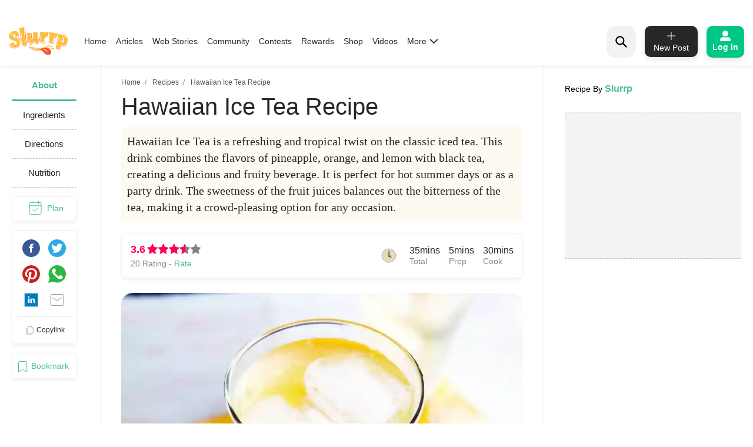

--- FILE ---
content_type: text/html; charset=utf-8
request_url: https://www.google.com/recaptcha/api2/aframe
body_size: 257
content:
<!DOCTYPE HTML><html><head><meta http-equiv="content-type" content="text/html; charset=UTF-8"></head><body><script nonce="VAsgA6b34wV8cKzNitduIQ">/** Anti-fraud and anti-abuse applications only. See google.com/recaptcha */ try{var clients={'sodar':'https://pagead2.googlesyndication.com/pagead/sodar?'};window.addEventListener("message",function(a){try{if(a.source===window.parent){var b=JSON.parse(a.data);var c=clients[b['id']];if(c){var d=document.createElement('img');d.src=c+b['params']+'&rc='+(localStorage.getItem("rc::a")?sessionStorage.getItem("rc::b"):"");window.document.body.appendChild(d);sessionStorage.setItem("rc::e",parseInt(sessionStorage.getItem("rc::e")||0)+1);localStorage.setItem("rc::h",'1769190875217');}}}catch(b){}});window.parent.postMessage("_grecaptcha_ready", "*");}catch(b){}</script></body></html>

--- FILE ---
content_type: application/javascript; charset=UTF-8
request_url: https://www.slurrp.com/web/_next/static/chunks/pages/_app-dcefbb8b74752bd96755.js
body_size: 45240
content:
(self.webpackChunk_N_E=self.webpackChunk_N_E||[]).push([[2888],{92137:function(t,e,n){"use strict";function r(t,e,n,r,i,o,s){try{var a=t[o](s),u=a.value}catch(l){return void n(l)}a.done?e(u):Promise.resolve(u).then(r,i)}function i(t){return function(){var e=this,n=arguments;return new Promise((function(i,o){var s=t.apply(e,n);function a(t){r(s,i,o,a,u,"next",t)}function u(t){r(s,i,o,a,u,"throw",t)}a(void 0)}))}}n.d(e,{Z:function(){return i}})},96156:function(t,e,n){"use strict";function r(t,e,n){return e in t?Object.defineProperty(t,e,{value:n,enumerable:!0,configurable:!0,writable:!0}):t[e]=n,t}n.d(e,{Z:function(){return r}})},9669:function(t,e,n){t.exports=n(51609)},55448:function(t,e,n){"use strict";var r=n(64867),i=n(36026),o=n(4372),s=n(15327),a=n(94097),u=n(84109),l=n(67985),c=n(85061);t.exports=function(t){return new Promise((function(e,n){var f=t.data,h=t.headers;r.isFormData(f)&&delete h["Content-Type"];var d=new XMLHttpRequest;if(t.auth){var p=t.auth.username||"",m=t.auth.password?unescape(encodeURIComponent(t.auth.password)):"";h.Authorization="Basic "+btoa(p+":"+m)}var y=a(t.baseURL,t.url);if(d.open(t.method.toUpperCase(),s(y,t.params,t.paramsSerializer),!0),d.timeout=t.timeout,d.onreadystatechange=function(){if(d&&4===d.readyState&&(0!==d.status||d.responseURL&&0===d.responseURL.indexOf("file:"))){var r="getAllResponseHeaders"in d?u(d.getAllResponseHeaders()):null,o={data:t.responseType&&"text"!==t.responseType?d.response:d.responseText,status:d.status,statusText:d.statusText,headers:r,config:t,request:d};i(e,n,o),d=null}},d.onabort=function(){d&&(n(c("Request aborted",t,"ECONNABORTED",d)),d=null)},d.onerror=function(){n(c("Network Error",t,null,d)),d=null},d.ontimeout=function(){var e="timeout of "+t.timeout+"ms exceeded";t.timeoutErrorMessage&&(e=t.timeoutErrorMessage),n(c(e,t,"ECONNABORTED",d)),d=null},r.isStandardBrowserEnv()){var g=(t.withCredentials||l(y))&&t.xsrfCookieName?o.read(t.xsrfCookieName):void 0;g&&(h[t.xsrfHeaderName]=g)}if("setRequestHeader"in d&&r.forEach(h,(function(t,e){"undefined"===typeof f&&"content-type"===e.toLowerCase()?delete h[e]:d.setRequestHeader(e,t)})),r.isUndefined(t.withCredentials)||(d.withCredentials=!!t.withCredentials),t.responseType)try{d.responseType=t.responseType}catch(v){if("json"!==t.responseType)throw v}"function"===typeof t.onDownloadProgress&&d.addEventListener("progress",t.onDownloadProgress),"function"===typeof t.onUploadProgress&&d.upload&&d.upload.addEventListener("progress",t.onUploadProgress),t.cancelToken&&t.cancelToken.promise.then((function(t){d&&(d.abort(),n(t),d=null)})),f||(f=null),d.send(f)}))}},51609:function(t,e,n){"use strict";var r=n(64867),i=n(91849),o=n(30321),s=n(47185);function a(t){var e=new o(t),n=i(o.prototype.request,e);return r.extend(n,o.prototype,e),r.extend(n,e),n}var u=a(n(45655));u.Axios=o,u.create=function(t){return a(s(u.defaults,t))},u.Cancel=n(65263),u.CancelToken=n(14972),u.isCancel=n(26502),u.all=function(t){return Promise.all(t)},u.spread=n(8713),u.isAxiosError=n(16268),t.exports=u,t.exports.default=u},65263:function(t){"use strict";function e(t){this.message=t}e.prototype.toString=function(){return"Cancel"+(this.message?": "+this.message:"")},e.prototype.__CANCEL__=!0,t.exports=e},14972:function(t,e,n){"use strict";var r=n(65263);function i(t){if("function"!==typeof t)throw new TypeError("executor must be a function.");var e;this.promise=new Promise((function(t){e=t}));var n=this;t((function(t){n.reason||(n.reason=new r(t),e(n.reason))}))}i.prototype.throwIfRequested=function(){if(this.reason)throw this.reason},i.source=function(){var t;return{token:new i((function(e){t=e})),cancel:t}},t.exports=i},26502:function(t){"use strict";t.exports=function(t){return!(!t||!t.__CANCEL__)}},30321:function(t,e,n){"use strict";var r=n(64867),i=n(15327),o=n(80782),s=n(13572),a=n(47185);function u(t){this.defaults=t,this.interceptors={request:new o,response:new o}}u.prototype.request=function(t){"string"===typeof t?(t=arguments[1]||{}).url=arguments[0]:t=t||{},(t=a(this.defaults,t)).method?t.method=t.method.toLowerCase():this.defaults.method?t.method=this.defaults.method.toLowerCase():t.method="get";var e=[s,void 0],n=Promise.resolve(t);for(this.interceptors.request.forEach((function(t){e.unshift(t.fulfilled,t.rejected)})),this.interceptors.response.forEach((function(t){e.push(t.fulfilled,t.rejected)}));e.length;)n=n.then(e.shift(),e.shift());return n},u.prototype.getUri=function(t){return t=a(this.defaults,t),i(t.url,t.params,t.paramsSerializer).replace(/^\?/,"")},r.forEach(["delete","get","head","options"],(function(t){u.prototype[t]=function(e,n){return this.request(a(n||{},{method:t,url:e,data:(n||{}).data}))}})),r.forEach(["post","put","patch"],(function(t){u.prototype[t]=function(e,n,r){return this.request(a(r||{},{method:t,url:e,data:n}))}})),t.exports=u},80782:function(t,e,n){"use strict";var r=n(64867);function i(){this.handlers=[]}i.prototype.use=function(t,e){return this.handlers.push({fulfilled:t,rejected:e}),this.handlers.length-1},i.prototype.eject=function(t){this.handlers[t]&&(this.handlers[t]=null)},i.prototype.forEach=function(t){r.forEach(this.handlers,(function(e){null!==e&&t(e)}))},t.exports=i},94097:function(t,e,n){"use strict";var r=n(91793),i=n(7303);t.exports=function(t,e){return t&&!r(e)?i(t,e):e}},85061:function(t,e,n){"use strict";var r=n(80481);t.exports=function(t,e,n,i,o){var s=new Error(t);return r(s,e,n,i,o)}},13572:function(t,e,n){"use strict";var r=n(64867),i=n(18527),o=n(26502),s=n(45655);function a(t){t.cancelToken&&t.cancelToken.throwIfRequested()}t.exports=function(t){return a(t),t.headers=t.headers||{},t.data=i(t.data,t.headers,t.transformRequest),t.headers=r.merge(t.headers.common||{},t.headers[t.method]||{},t.headers),r.forEach(["delete","get","head","post","put","patch","common"],(function(e){delete t.headers[e]})),(t.adapter||s.adapter)(t).then((function(e){return a(t),e.data=i(e.data,e.headers,t.transformResponse),e}),(function(e){return o(e)||(a(t),e&&e.response&&(e.response.data=i(e.response.data,e.response.headers,t.transformResponse))),Promise.reject(e)}))}},80481:function(t){"use strict";t.exports=function(t,e,n,r,i){return t.config=e,n&&(t.code=n),t.request=r,t.response=i,t.isAxiosError=!0,t.toJSON=function(){return{message:this.message,name:this.name,description:this.description,number:this.number,fileName:this.fileName,lineNumber:this.lineNumber,columnNumber:this.columnNumber,stack:this.stack,config:this.config,code:this.code}},t}},47185:function(t,e,n){"use strict";var r=n(64867);t.exports=function(t,e){e=e||{};var n={},i=["url","method","data"],o=["headers","auth","proxy","params"],s=["baseURL","transformRequest","transformResponse","paramsSerializer","timeout","timeoutMessage","withCredentials","adapter","responseType","xsrfCookieName","xsrfHeaderName","onUploadProgress","onDownloadProgress","decompress","maxContentLength","maxBodyLength","maxRedirects","transport","httpAgent","httpsAgent","cancelToken","socketPath","responseEncoding"],a=["validateStatus"];function u(t,e){return r.isPlainObject(t)&&r.isPlainObject(e)?r.merge(t,e):r.isPlainObject(e)?r.merge({},e):r.isArray(e)?e.slice():e}function l(i){r.isUndefined(e[i])?r.isUndefined(t[i])||(n[i]=u(void 0,t[i])):n[i]=u(t[i],e[i])}r.forEach(i,(function(t){r.isUndefined(e[t])||(n[t]=u(void 0,e[t]))})),r.forEach(o,l),r.forEach(s,(function(i){r.isUndefined(e[i])?r.isUndefined(t[i])||(n[i]=u(void 0,t[i])):n[i]=u(void 0,e[i])})),r.forEach(a,(function(r){r in e?n[r]=u(t[r],e[r]):r in t&&(n[r]=u(void 0,t[r]))}));var c=i.concat(o).concat(s).concat(a),f=Object.keys(t).concat(Object.keys(e)).filter((function(t){return-1===c.indexOf(t)}));return r.forEach(f,l),n}},36026:function(t,e,n){"use strict";var r=n(85061);t.exports=function(t,e,n){var i=n.config.validateStatus;n.status&&i&&!i(n.status)?e(r("Request failed with status code "+n.status,n.config,null,n.request,n)):t(n)}},18527:function(t,e,n){"use strict";var r=n(64867);t.exports=function(t,e,n){return r.forEach(n,(function(n){t=n(t,e)})),t}},45655:function(t,e,n){"use strict";var r=n(34155),i=n(64867),o=n(16016),s={"Content-Type":"application/x-www-form-urlencoded"};function a(t,e){!i.isUndefined(t)&&i.isUndefined(t["Content-Type"])&&(t["Content-Type"]=e)}var u={adapter:function(){var t;return("undefined"!==typeof XMLHttpRequest||"undefined"!==typeof r&&"[object process]"===Object.prototype.toString.call(r))&&(t=n(55448)),t}(),transformRequest:[function(t,e){return o(e,"Accept"),o(e,"Content-Type"),i.isFormData(t)||i.isArrayBuffer(t)||i.isBuffer(t)||i.isStream(t)||i.isFile(t)||i.isBlob(t)?t:i.isArrayBufferView(t)?t.buffer:i.isURLSearchParams(t)?(a(e,"application/x-www-form-urlencoded;charset=utf-8"),t.toString()):i.isObject(t)?(a(e,"application/json;charset=utf-8"),JSON.stringify(t)):t}],transformResponse:[function(t){if("string"===typeof t)try{t=JSON.parse(t)}catch(e){}return t}],timeout:0,xsrfCookieName:"XSRF-TOKEN",xsrfHeaderName:"X-XSRF-TOKEN",maxContentLength:-1,maxBodyLength:-1,validateStatus:function(t){return t>=200&&t<300},headers:{common:{Accept:"application/json, text/plain, */*"}}};i.forEach(["delete","get","head"],(function(t){u.headers[t]={}})),i.forEach(["post","put","patch"],(function(t){u.headers[t]=i.merge(s)})),t.exports=u},91849:function(t){"use strict";t.exports=function(t,e){return function(){for(var n=new Array(arguments.length),r=0;r<n.length;r++)n[r]=arguments[r];return t.apply(e,n)}}},15327:function(t,e,n){"use strict";var r=n(64867);function i(t){return encodeURIComponent(t).replace(/%3A/gi,":").replace(/%24/g,"$").replace(/%2C/gi,",").replace(/%20/g,"+").replace(/%5B/gi,"[").replace(/%5D/gi,"]")}t.exports=function(t,e,n){if(!e)return t;var o;if(n)o=n(e);else if(r.isURLSearchParams(e))o=e.toString();else{var s=[];r.forEach(e,(function(t,e){null!==t&&"undefined"!==typeof t&&(r.isArray(t)?e+="[]":t=[t],r.forEach(t,(function(t){r.isDate(t)?t=t.toISOString():r.isObject(t)&&(t=JSON.stringify(t)),s.push(i(e)+"="+i(t))})))})),o=s.join("&")}if(o){var a=t.indexOf("#");-1!==a&&(t=t.slice(0,a)),t+=(-1===t.indexOf("?")?"?":"&")+o}return t}},7303:function(t){"use strict";t.exports=function(t,e){return e?t.replace(/\/+$/,"")+"/"+e.replace(/^\/+/,""):t}},4372:function(t,e,n){"use strict";var r=n(64867);t.exports=r.isStandardBrowserEnv()?{write:function(t,e,n,i,o,s){var a=[];a.push(t+"="+encodeURIComponent(e)),r.isNumber(n)&&a.push("expires="+new Date(n).toGMTString()),r.isString(i)&&a.push("path="+i),r.isString(o)&&a.push("domain="+o),!0===s&&a.push("secure"),document.cookie=a.join("; ")},read:function(t){var e=document.cookie.match(new RegExp("(^|;\\s*)("+t+")=([^;]*)"));return e?decodeURIComponent(e[3]):null},remove:function(t){this.write(t,"",Date.now()-864e5)}}:{write:function(){},read:function(){return null},remove:function(){}}},91793:function(t){"use strict";t.exports=function(t){return/^([a-z][a-z\d\+\-\.]*:)?\/\//i.test(t)}},16268:function(t){"use strict";t.exports=function(t){return"object"===typeof t&&!0===t.isAxiosError}},67985:function(t,e,n){"use strict";var r=n(64867);t.exports=r.isStandardBrowserEnv()?function(){var t,e=/(msie|trident)/i.test(navigator.userAgent),n=document.createElement("a");function i(t){var r=t;return e&&(n.setAttribute("href",r),r=n.href),n.setAttribute("href",r),{href:n.href,protocol:n.protocol?n.protocol.replace(/:$/,""):"",host:n.host,search:n.search?n.search.replace(/^\?/,""):"",hash:n.hash?n.hash.replace(/^#/,""):"",hostname:n.hostname,port:n.port,pathname:"/"===n.pathname.charAt(0)?n.pathname:"/"+n.pathname}}return t=i(window.location.href),function(e){var n=r.isString(e)?i(e):e;return n.protocol===t.protocol&&n.host===t.host}}():function(){return!0}},16016:function(t,e,n){"use strict";var r=n(64867);t.exports=function(t,e){r.forEach(t,(function(n,r){r!==e&&r.toUpperCase()===e.toUpperCase()&&(t[e]=n,delete t[r])}))}},84109:function(t,e,n){"use strict";var r=n(64867),i=["age","authorization","content-length","content-type","etag","expires","from","host","if-modified-since","if-unmodified-since","last-modified","location","max-forwards","proxy-authorization","referer","retry-after","user-agent"];t.exports=function(t){var e,n,o,s={};return t?(r.forEach(t.split("\n"),(function(t){if(o=t.indexOf(":"),e=r.trim(t.substr(0,o)).toLowerCase(),n=r.trim(t.substr(o+1)),e){if(s[e]&&i.indexOf(e)>=0)return;s[e]="set-cookie"===e?(s[e]?s[e]:[]).concat([n]):s[e]?s[e]+", "+n:n}})),s):s}},8713:function(t){"use strict";t.exports=function(t){return function(e){return t.apply(null,e)}}},64867:function(t,e,n){"use strict";var r=n(91849),i=Object.prototype.toString;function o(t){return"[object Array]"===i.call(t)}function s(t){return"undefined"===typeof t}function a(t){return null!==t&&"object"===typeof t}function u(t){if("[object Object]"!==i.call(t))return!1;var e=Object.getPrototypeOf(t);return null===e||e===Object.prototype}function l(t){return"[object Function]"===i.call(t)}function c(t,e){if(null!==t&&"undefined"!==typeof t)if("object"!==typeof t&&(t=[t]),o(t))for(var n=0,r=t.length;n<r;n++)e.call(null,t[n],n,t);else for(var i in t)Object.prototype.hasOwnProperty.call(t,i)&&e.call(null,t[i],i,t)}t.exports={isArray:o,isArrayBuffer:function(t){return"[object ArrayBuffer]"===i.call(t)},isBuffer:function(t){return null!==t&&!s(t)&&null!==t.constructor&&!s(t.constructor)&&"function"===typeof t.constructor.isBuffer&&t.constructor.isBuffer(t)},isFormData:function(t){return"undefined"!==typeof FormData&&t instanceof FormData},isArrayBufferView:function(t){return"undefined"!==typeof ArrayBuffer&&ArrayBuffer.isView?ArrayBuffer.isView(t):t&&t.buffer&&t.buffer instanceof ArrayBuffer},isString:function(t){return"string"===typeof t},isNumber:function(t){return"number"===typeof t},isObject:a,isPlainObject:u,isUndefined:s,isDate:function(t){return"[object Date]"===i.call(t)},isFile:function(t){return"[object File]"===i.call(t)},isBlob:function(t){return"[object Blob]"===i.call(t)},isFunction:l,isStream:function(t){return a(t)&&l(t.pipe)},isURLSearchParams:function(t){return"undefined"!==typeof URLSearchParams&&t instanceof URLSearchParams},isStandardBrowserEnv:function(){return("undefined"===typeof navigator||"ReactNative"!==navigator.product&&"NativeScript"!==navigator.product&&"NS"!==navigator.product)&&("undefined"!==typeof window&&"undefined"!==typeof document)},forEach:c,merge:function t(){var e={};function n(n,r){u(e[r])&&u(n)?e[r]=t(e[r],n):u(n)?e[r]=t({},n):o(n)?e[r]=n.slice():e[r]=n}for(var r=0,i=arguments.length;r<i;r++)c(arguments[r],n);return e},extend:function(t,e,n){return c(e,(function(e,i){t[i]=n&&"function"===typeof e?r(e,n):e})),t},trim:function(t){return t.replace(/^\s*/,"").replace(/\s*$/,"")},stripBOM:function(t){return 65279===t.charCodeAt(0)&&(t=t.slice(1)),t}}},79742:function(t,e){"use strict";e.byteLength=function(t){var e=u(t),n=e[0],r=e[1];return 3*(n+r)/4-r},e.toByteArray=function(t){var e,n,o=u(t),s=o[0],a=o[1],l=new i(function(t,e,n){return 3*(e+n)/4-n}(0,s,a)),c=0,f=a>0?s-4:s;for(n=0;n<f;n+=4)e=r[t.charCodeAt(n)]<<18|r[t.charCodeAt(n+1)]<<12|r[t.charCodeAt(n+2)]<<6|r[t.charCodeAt(n+3)],l[c++]=e>>16&255,l[c++]=e>>8&255,l[c++]=255&e;2===a&&(e=r[t.charCodeAt(n)]<<2|r[t.charCodeAt(n+1)]>>4,l[c++]=255&e);1===a&&(e=r[t.charCodeAt(n)]<<10|r[t.charCodeAt(n+1)]<<4|r[t.charCodeAt(n+2)]>>2,l[c++]=e>>8&255,l[c++]=255&e);return l},e.fromByteArray=function(t){for(var e,r=t.length,i=r%3,o=[],s=16383,a=0,u=r-i;a<u;a+=s)o.push(l(t,a,a+s>u?u:a+s));1===i?(e=t[r-1],o.push(n[e>>2]+n[e<<4&63]+"==")):2===i&&(e=(t[r-2]<<8)+t[r-1],o.push(n[e>>10]+n[e>>4&63]+n[e<<2&63]+"="));return o.join("")};for(var n=[],r=[],i="undefined"!==typeof Uint8Array?Uint8Array:Array,o="ABCDEFGHIJKLMNOPQRSTUVWXYZabcdefghijklmnopqrstuvwxyz0123456789+/",s=0,a=o.length;s<a;++s)n[s]=o[s],r[o.charCodeAt(s)]=s;function u(t){var e=t.length;if(e%4>0)throw new Error("Invalid string. Length must be a multiple of 4");var n=t.indexOf("=");return-1===n&&(n=e),[n,n===e?0:4-n%4]}function l(t,e,r){for(var i,o,s=[],a=e;a<r;a+=3)i=(t[a]<<16&16711680)+(t[a+1]<<8&65280)+(255&t[a+2]),s.push(n[(o=i)>>18&63]+n[o>>12&63]+n[o>>6&63]+n[63&o]);return s.join("")}r["-".charCodeAt(0)]=62,r["_".charCodeAt(0)]=63},48764:function(t,e,n){"use strict";var r=n(79742),i=n(80645),o="function"===typeof Symbol&&"function"===typeof Symbol.for?Symbol.for("nodejs.util.inspect.custom"):null;e.Buffer=u,e.SlowBuffer=function(t){+t!=t&&(t=0);return u.alloc(+t)},e.INSPECT_MAX_BYTES=50;var s=2147483647;function a(t){if(t>s)throw new RangeError('The value "'+t+'" is invalid for option "size"');var e=new Uint8Array(t);return Object.setPrototypeOf(e,u.prototype),e}function u(t,e,n){if("number"===typeof t){if("string"===typeof e)throw new TypeError('The "string" argument must be of type string. Received type number');return f(t)}return l(t,e,n)}function l(t,e,n){if("string"===typeof t)return function(t,e){"string"===typeof e&&""!==e||(e="utf8");if(!u.isEncoding(e))throw new TypeError("Unknown encoding: "+e);var n=0|m(t,e),r=a(n),i=r.write(t,e);i!==n&&(r=r.slice(0,i));return r}(t,e);if(ArrayBuffer.isView(t))return h(t);if(null==t)throw new TypeError("The first argument must be one of type string, Buffer, ArrayBuffer, Array, or Array-like Object. Received type "+typeof t);if(B(t,ArrayBuffer)||t&&B(t.buffer,ArrayBuffer))return d(t,e,n);if("undefined"!==typeof SharedArrayBuffer&&(B(t,SharedArrayBuffer)||t&&B(t.buffer,SharedArrayBuffer)))return d(t,e,n);if("number"===typeof t)throw new TypeError('The "value" argument must not be of type number. Received type number');var r=t.valueOf&&t.valueOf();if(null!=r&&r!==t)return u.from(r,e,n);var i=function(t){if(u.isBuffer(t)){var e=0|p(t.length),n=a(e);return 0===n.length||t.copy(n,0,0,e),n}if(void 0!==t.length)return"number"!==typeof t.length||F(t.length)?a(0):h(t);if("Buffer"===t.type&&Array.isArray(t.data))return h(t.data)}(t);if(i)return i;if("undefined"!==typeof Symbol&&null!=Symbol.toPrimitive&&"function"===typeof t[Symbol.toPrimitive])return u.from(t[Symbol.toPrimitive]("string"),e,n);throw new TypeError("The first argument must be one of type string, Buffer, ArrayBuffer, Array, or Array-like Object. Received type "+typeof t)}function c(t){if("number"!==typeof t)throw new TypeError('"size" argument must be of type number');if(t<0)throw new RangeError('The value "'+t+'" is invalid for option "size"')}function f(t){return c(t),a(t<0?0:0|p(t))}function h(t){for(var e=t.length<0?0:0|p(t.length),n=a(e),r=0;r<e;r+=1)n[r]=255&t[r];return n}function d(t,e,n){if(e<0||t.byteLength<e)throw new RangeError('"offset" is outside of buffer bounds');if(t.byteLength<e+(n||0))throw new RangeError('"length" is outside of buffer bounds');var r;return r=void 0===e&&void 0===n?new Uint8Array(t):void 0===n?new Uint8Array(t,e):new Uint8Array(t,e,n),Object.setPrototypeOf(r,u.prototype),r}function p(t){if(t>=s)throw new RangeError("Attempt to allocate Buffer larger than maximum size: 0x"+s.toString(16)+" bytes");return 0|t}function m(t,e){if(u.isBuffer(t))return t.length;if(ArrayBuffer.isView(t)||B(t,ArrayBuffer))return t.byteLength;if("string"!==typeof t)throw new TypeError('The "string" argument must be one of type string, Buffer, or ArrayBuffer. Received type '+typeof t);var n=t.length,r=arguments.length>2&&!0===arguments[2];if(!r&&0===n)return 0;for(var i=!1;;)switch(e){case"ascii":case"latin1":case"binary":return n;case"utf8":case"utf-8":return U(t).length;case"ucs2":case"ucs-2":case"utf16le":case"utf-16le":return 2*n;case"hex":return n>>>1;case"base64":return V(t).length;default:if(i)return r?-1:U(t).length;e=(""+e).toLowerCase(),i=!0}}function y(t,e,n){var r=!1;if((void 0===e||e<0)&&(e=0),e>this.length)return"";if((void 0===n||n>this.length)&&(n=this.length),n<=0)return"";if((n>>>=0)<=(e>>>=0))return"";for(t||(t="utf8");;)switch(t){case"hex":return C(this,e,n);case"utf8":case"utf-8":return M(this,e,n);case"ascii":return T(this,e,n);case"latin1":case"binary":return A(this,e,n);case"base64":return E(this,e,n);case"ucs2":case"ucs-2":case"utf16le":case"utf-16le":return R(this,e,n);default:if(r)throw new TypeError("Unknown encoding: "+t);t=(t+"").toLowerCase(),r=!0}}function g(t,e,n){var r=t[e];t[e]=t[n],t[n]=r}function v(t,e,n,r,i){if(0===t.length)return-1;if("string"===typeof n?(r=n,n=0):n>2147483647?n=2147483647:n<-2147483648&&(n=-2147483648),F(n=+n)&&(n=i?0:t.length-1),n<0&&(n=t.length+n),n>=t.length){if(i)return-1;n=t.length-1}else if(n<0){if(!i)return-1;n=0}if("string"===typeof e&&(e=u.from(e,r)),u.isBuffer(e))return 0===e.length?-1:w(t,e,n,r,i);if("number"===typeof e)return e&=255,"function"===typeof Uint8Array.prototype.indexOf?i?Uint8Array.prototype.indexOf.call(t,e,n):Uint8Array.prototype.lastIndexOf.call(t,e,n):w(t,[e],n,r,i);throw new TypeError("val must be string, number or Buffer")}function w(t,e,n,r,i){var o,s=1,a=t.length,u=e.length;if(void 0!==r&&("ucs2"===(r=String(r).toLowerCase())||"ucs-2"===r||"utf16le"===r||"utf-16le"===r)){if(t.length<2||e.length<2)return-1;s=2,a/=2,u/=2,n/=2}function l(t,e){return 1===s?t[e]:t.readUInt16BE(e*s)}if(i){var c=-1;for(o=n;o<a;o++)if(l(t,o)===l(e,-1===c?0:o-c)){if(-1===c&&(c=o),o-c+1===u)return c*s}else-1!==c&&(o-=o-c),c=-1}else for(n+u>a&&(n=a-u),o=n;o>=0;o--){for(var f=!0,h=0;h<u;h++)if(l(t,o+h)!==l(e,h)){f=!1;break}if(f)return o}return-1}function b(t,e,n,r){n=Number(n)||0;var i=t.length-n;r?(r=Number(r))>i&&(r=i):r=i;var o=e.length;r>o/2&&(r=o/2);for(var s=0;s<r;++s){var a=parseInt(e.substr(2*s,2),16);if(F(a))return s;t[n+s]=a}return s}function _(t,e,n,r){return z(U(e,t.length-n),t,n,r)}function S(t,e,n,r){return z(function(t){for(var e=[],n=0;n<t.length;++n)e.push(255&t.charCodeAt(n));return e}(e),t,n,r)}function k(t,e,n,r){return S(t,e,n,r)}function O(t,e,n,r){return z(V(e),t,n,r)}function x(t,e,n,r){return z(function(t,e){for(var n,r,i,o=[],s=0;s<t.length&&!((e-=2)<0);++s)r=(n=t.charCodeAt(s))>>8,i=n%256,o.push(i),o.push(r);return o}(e,t.length-n),t,n,r)}function E(t,e,n){return 0===e&&n===t.length?r.fromByteArray(t):r.fromByteArray(t.slice(e,n))}function M(t,e,n){n=Math.min(t.length,n);for(var r=[],i=e;i<n;){var o,s,a,u,l=t[i],c=null,f=l>239?4:l>223?3:l>191?2:1;if(i+f<=n)switch(f){case 1:l<128&&(c=l);break;case 2:128===(192&(o=t[i+1]))&&(u=(31&l)<<6|63&o)>127&&(c=u);break;case 3:o=t[i+1],s=t[i+2],128===(192&o)&&128===(192&s)&&(u=(15&l)<<12|(63&o)<<6|63&s)>2047&&(u<55296||u>57343)&&(c=u);break;case 4:o=t[i+1],s=t[i+2],a=t[i+3],128===(192&o)&&128===(192&s)&&128===(192&a)&&(u=(15&l)<<18|(63&o)<<12|(63&s)<<6|63&a)>65535&&u<1114112&&(c=u)}null===c?(c=65533,f=1):c>65535&&(c-=65536,r.push(c>>>10&1023|55296),c=56320|1023&c),r.push(c),i+=f}return function(t){var e=t.length;if(e<=D)return String.fromCharCode.apply(String,t);var n="",r=0;for(;r<e;)n+=String.fromCharCode.apply(String,t.slice(r,r+=D));return n}(r)}e.kMaxLength=s,u.TYPED_ARRAY_SUPPORT=function(){try{var t=new Uint8Array(1),e={foo:function(){return 42}};return Object.setPrototypeOf(e,Uint8Array.prototype),Object.setPrototypeOf(t,e),42===t.foo()}catch(n){return!1}}(),u.TYPED_ARRAY_SUPPORT||"undefined"===typeof console||"function"!==typeof console.error||console.error("This browser lacks typed array (Uint8Array) support which is required by `buffer` v5.x. Use `buffer` v4.x if you require old browser support."),Object.defineProperty(u.prototype,"parent",{enumerable:!0,get:function(){if(u.isBuffer(this))return this.buffer}}),Object.defineProperty(u.prototype,"offset",{enumerable:!0,get:function(){if(u.isBuffer(this))return this.byteOffset}}),u.poolSize=8192,u.from=function(t,e,n){return l(t,e,n)},Object.setPrototypeOf(u.prototype,Uint8Array.prototype),Object.setPrototypeOf(u,Uint8Array),u.alloc=function(t,e,n){return function(t,e,n){return c(t),t<=0?a(t):void 0!==e?"string"===typeof n?a(t).fill(e,n):a(t).fill(e):a(t)}(t,e,n)},u.allocUnsafe=function(t){return f(t)},u.allocUnsafeSlow=function(t){return f(t)},u.isBuffer=function(t){return null!=t&&!0===t._isBuffer&&t!==u.prototype},u.compare=function(t,e){if(B(t,Uint8Array)&&(t=u.from(t,t.offset,t.byteLength)),B(e,Uint8Array)&&(e=u.from(e,e.offset,e.byteLength)),!u.isBuffer(t)||!u.isBuffer(e))throw new TypeError('The "buf1", "buf2" arguments must be one of type Buffer or Uint8Array');if(t===e)return 0;for(var n=t.length,r=e.length,i=0,o=Math.min(n,r);i<o;++i)if(t[i]!==e[i]){n=t[i],r=e[i];break}return n<r?-1:r<n?1:0},u.isEncoding=function(t){switch(String(t).toLowerCase()){case"hex":case"utf8":case"utf-8":case"ascii":case"latin1":case"binary":case"base64":case"ucs2":case"ucs-2":case"utf16le":case"utf-16le":return!0;default:return!1}},u.concat=function(t,e){if(!Array.isArray(t))throw new TypeError('"list" argument must be an Array of Buffers');if(0===t.length)return u.alloc(0);var n;if(void 0===e)for(e=0,n=0;n<t.length;++n)e+=t[n].length;var r=u.allocUnsafe(e),i=0;for(n=0;n<t.length;++n){var o=t[n];if(B(o,Uint8Array)&&(o=u.from(o)),!u.isBuffer(o))throw new TypeError('"list" argument must be an Array of Buffers');o.copy(r,i),i+=o.length}return r},u.byteLength=m,u.prototype._isBuffer=!0,u.prototype.swap16=function(){var t=this.length;if(t%2!==0)throw new RangeError("Buffer size must be a multiple of 16-bits");for(var e=0;e<t;e+=2)g(this,e,e+1);return this},u.prototype.swap32=function(){var t=this.length;if(t%4!==0)throw new RangeError("Buffer size must be a multiple of 32-bits");for(var e=0;e<t;e+=4)g(this,e,e+3),g(this,e+1,e+2);return this},u.prototype.swap64=function(){var t=this.length;if(t%8!==0)throw new RangeError("Buffer size must be a multiple of 64-bits");for(var e=0;e<t;e+=8)g(this,e,e+7),g(this,e+1,e+6),g(this,e+2,e+5),g(this,e+3,e+4);return this},u.prototype.toString=function(){var t=this.length;return 0===t?"":0===arguments.length?M(this,0,t):y.apply(this,arguments)},u.prototype.toLocaleString=u.prototype.toString,u.prototype.equals=function(t){if(!u.isBuffer(t))throw new TypeError("Argument must be a Buffer");return this===t||0===u.compare(this,t)},u.prototype.inspect=function(){var t="",n=e.INSPECT_MAX_BYTES;return t=this.toString("hex",0,n).replace(/(.{2})/g,"$1 ").trim(),this.length>n&&(t+=" ... "),"<Buffer "+t+">"},o&&(u.prototype[o]=u.prototype.inspect),u.prototype.compare=function(t,e,n,r,i){if(B(t,Uint8Array)&&(t=u.from(t,t.offset,t.byteLength)),!u.isBuffer(t))throw new TypeError('The "target" argument must be one of type Buffer or Uint8Array. Received type '+typeof t);if(void 0===e&&(e=0),void 0===n&&(n=t?t.length:0),void 0===r&&(r=0),void 0===i&&(i=this.length),e<0||n>t.length||r<0||i>this.length)throw new RangeError("out of range index");if(r>=i&&e>=n)return 0;if(r>=i)return-1;if(e>=n)return 1;if(this===t)return 0;for(var o=(i>>>=0)-(r>>>=0),s=(n>>>=0)-(e>>>=0),a=Math.min(o,s),l=this.slice(r,i),c=t.slice(e,n),f=0;f<a;++f)if(l[f]!==c[f]){o=l[f],s=c[f];break}return o<s?-1:s<o?1:0},u.prototype.includes=function(t,e,n){return-1!==this.indexOf(t,e,n)},u.prototype.indexOf=function(t,e,n){return v(this,t,e,n,!0)},u.prototype.lastIndexOf=function(t,e,n){return v(this,t,e,n,!1)},u.prototype.write=function(t,e,n,r){if(void 0===e)r="utf8",n=this.length,e=0;else if(void 0===n&&"string"===typeof e)r=e,n=this.length,e=0;else{if(!isFinite(e))throw new Error("Buffer.write(string, encoding, offset[, length]) is no longer supported");e>>>=0,isFinite(n)?(n>>>=0,void 0===r&&(r="utf8")):(r=n,n=void 0)}var i=this.length-e;if((void 0===n||n>i)&&(n=i),t.length>0&&(n<0||e<0)||e>this.length)throw new RangeError("Attempt to write outside buffer bounds");r||(r="utf8");for(var o=!1;;)switch(r){case"hex":return b(this,t,e,n);case"utf8":case"utf-8":return _(this,t,e,n);case"ascii":return S(this,t,e,n);case"latin1":case"binary":return k(this,t,e,n);case"base64":return O(this,t,e,n);case"ucs2":case"ucs-2":case"utf16le":case"utf-16le":return x(this,t,e,n);default:if(o)throw new TypeError("Unknown encoding: "+r);r=(""+r).toLowerCase(),o=!0}},u.prototype.toJSON=function(){return{type:"Buffer",data:Array.prototype.slice.call(this._arr||this,0)}};var D=4096;function T(t,e,n){var r="";n=Math.min(t.length,n);for(var i=e;i<n;++i)r+=String.fromCharCode(127&t[i]);return r}function A(t,e,n){var r="";n=Math.min(t.length,n);for(var i=e;i<n;++i)r+=String.fromCharCode(t[i]);return r}function C(t,e,n){var r=t.length;(!e||e<0)&&(e=0),(!n||n<0||n>r)&&(n=r);for(var i="",o=e;o<n;++o)i+=W[t[o]];return i}function R(t,e,n){for(var r=t.slice(e,n),i="",o=0;o<r.length;o+=2)i+=String.fromCharCode(r[o]+256*r[o+1]);return i}function P(t,e,n){if(t%1!==0||t<0)throw new RangeError("offset is not uint");if(t+e>n)throw new RangeError("Trying to access beyond buffer length")}function Y(t,e,n,r,i,o){if(!u.isBuffer(t))throw new TypeError('"buffer" argument must be a Buffer instance');if(e>i||e<o)throw new RangeError('"value" argument is out of bounds');if(n+r>t.length)throw new RangeError("Index out of range")}function L(t,e,n,r,i,o){if(n+r>t.length)throw new RangeError("Index out of range");if(n<0)throw new RangeError("Index out of range")}function j(t,e,n,r,o){return e=+e,n>>>=0,o||L(t,0,n,4),i.write(t,e,n,r,23,4),n+4}function N(t,e,n,r,o){return e=+e,n>>>=0,o||L(t,0,n,8),i.write(t,e,n,r,52,8),n+8}u.prototype.slice=function(t,e){var n=this.length;(t=~~t)<0?(t+=n)<0&&(t=0):t>n&&(t=n),(e=void 0===e?n:~~e)<0?(e+=n)<0&&(e=0):e>n&&(e=n),e<t&&(e=t);var r=this.subarray(t,e);return Object.setPrototypeOf(r,u.prototype),r},u.prototype.readUIntLE=function(t,e,n){t>>>=0,e>>>=0,n||P(t,e,this.length);for(var r=this[t],i=1,o=0;++o<e&&(i*=256);)r+=this[t+o]*i;return r},u.prototype.readUIntBE=function(t,e,n){t>>>=0,e>>>=0,n||P(t,e,this.length);for(var r=this[t+--e],i=1;e>0&&(i*=256);)r+=this[t+--e]*i;return r},u.prototype.readUInt8=function(t,e){return t>>>=0,e||P(t,1,this.length),this[t]},u.prototype.readUInt16LE=function(t,e){return t>>>=0,e||P(t,2,this.length),this[t]|this[t+1]<<8},u.prototype.readUInt16BE=function(t,e){return t>>>=0,e||P(t,2,this.length),this[t]<<8|this[t+1]},u.prototype.readUInt32LE=function(t,e){return t>>>=0,e||P(t,4,this.length),(this[t]|this[t+1]<<8|this[t+2]<<16)+16777216*this[t+3]},u.prototype.readUInt32BE=function(t,e){return t>>>=0,e||P(t,4,this.length),16777216*this[t]+(this[t+1]<<16|this[t+2]<<8|this[t+3])},u.prototype.readIntLE=function(t,e,n){t>>>=0,e>>>=0,n||P(t,e,this.length);for(var r=this[t],i=1,o=0;++o<e&&(i*=256);)r+=this[t+o]*i;return r>=(i*=128)&&(r-=Math.pow(2,8*e)),r},u.prototype.readIntBE=function(t,e,n){t>>>=0,e>>>=0,n||P(t,e,this.length);for(var r=e,i=1,o=this[t+--r];r>0&&(i*=256);)o+=this[t+--r]*i;return o>=(i*=128)&&(o-=Math.pow(2,8*e)),o},u.prototype.readInt8=function(t,e){return t>>>=0,e||P(t,1,this.length),128&this[t]?-1*(255-this[t]+1):this[t]},u.prototype.readInt16LE=function(t,e){t>>>=0,e||P(t,2,this.length);var n=this[t]|this[t+1]<<8;return 32768&n?4294901760|n:n},u.prototype.readInt16BE=function(t,e){t>>>=0,e||P(t,2,this.length);var n=this[t+1]|this[t]<<8;return 32768&n?4294901760|n:n},u.prototype.readInt32LE=function(t,e){return t>>>=0,e||P(t,4,this.length),this[t]|this[t+1]<<8|this[t+2]<<16|this[t+3]<<24},u.prototype.readInt32BE=function(t,e){return t>>>=0,e||P(t,4,this.length),this[t]<<24|this[t+1]<<16|this[t+2]<<8|this[t+3]},u.prototype.readFloatLE=function(t,e){return t>>>=0,e||P(t,4,this.length),i.read(this,t,!0,23,4)},u.prototype.readFloatBE=function(t,e){return t>>>=0,e||P(t,4,this.length),i.read(this,t,!1,23,4)},u.prototype.readDoubleLE=function(t,e){return t>>>=0,e||P(t,8,this.length),i.read(this,t,!0,52,8)},u.prototype.readDoubleBE=function(t,e){return t>>>=0,e||P(t,8,this.length),i.read(this,t,!1,52,8)},u.prototype.writeUIntLE=function(t,e,n,r){(t=+t,e>>>=0,n>>>=0,r)||Y(this,t,e,n,Math.pow(2,8*n)-1,0);var i=1,o=0;for(this[e]=255&t;++o<n&&(i*=256);)this[e+o]=t/i&255;return e+n},u.prototype.writeUIntBE=function(t,e,n,r){(t=+t,e>>>=0,n>>>=0,r)||Y(this,t,e,n,Math.pow(2,8*n)-1,0);var i=n-1,o=1;for(this[e+i]=255&t;--i>=0&&(o*=256);)this[e+i]=t/o&255;return e+n},u.prototype.writeUInt8=function(t,e,n){return t=+t,e>>>=0,n||Y(this,t,e,1,255,0),this[e]=255&t,e+1},u.prototype.writeUInt16LE=function(t,e,n){return t=+t,e>>>=0,n||Y(this,t,e,2,65535,0),this[e]=255&t,this[e+1]=t>>>8,e+2},u.prototype.writeUInt16BE=function(t,e,n){return t=+t,e>>>=0,n||Y(this,t,e,2,65535,0),this[e]=t>>>8,this[e+1]=255&t,e+2},u.prototype.writeUInt32LE=function(t,e,n){return t=+t,e>>>=0,n||Y(this,t,e,4,4294967295,0),this[e+3]=t>>>24,this[e+2]=t>>>16,this[e+1]=t>>>8,this[e]=255&t,e+4},u.prototype.writeUInt32BE=function(t,e,n){return t=+t,e>>>=0,n||Y(this,t,e,4,4294967295,0),this[e]=t>>>24,this[e+1]=t>>>16,this[e+2]=t>>>8,this[e+3]=255&t,e+4},u.prototype.writeIntLE=function(t,e,n,r){if(t=+t,e>>>=0,!r){var i=Math.pow(2,8*n-1);Y(this,t,e,n,i-1,-i)}var o=0,s=1,a=0;for(this[e]=255&t;++o<n&&(s*=256);)t<0&&0===a&&0!==this[e+o-1]&&(a=1),this[e+o]=(t/s>>0)-a&255;return e+n},u.prototype.writeIntBE=function(t,e,n,r){if(t=+t,e>>>=0,!r){var i=Math.pow(2,8*n-1);Y(this,t,e,n,i-1,-i)}var o=n-1,s=1,a=0;for(this[e+o]=255&t;--o>=0&&(s*=256);)t<0&&0===a&&0!==this[e+o+1]&&(a=1),this[e+o]=(t/s>>0)-a&255;return e+n},u.prototype.writeInt8=function(t,e,n){return t=+t,e>>>=0,n||Y(this,t,e,1,127,-128),t<0&&(t=255+t+1),this[e]=255&t,e+1},u.prototype.writeInt16LE=function(t,e,n){return t=+t,e>>>=0,n||Y(this,t,e,2,32767,-32768),this[e]=255&t,this[e+1]=t>>>8,e+2},u.prototype.writeInt16BE=function(t,e,n){return t=+t,e>>>=0,n||Y(this,t,e,2,32767,-32768),this[e]=t>>>8,this[e+1]=255&t,e+2},u.prototype.writeInt32LE=function(t,e,n){return t=+t,e>>>=0,n||Y(this,t,e,4,2147483647,-2147483648),this[e]=255&t,this[e+1]=t>>>8,this[e+2]=t>>>16,this[e+3]=t>>>24,e+4},u.prototype.writeInt32BE=function(t,e,n){return t=+t,e>>>=0,n||Y(this,t,e,4,2147483647,-2147483648),t<0&&(t=4294967295+t+1),this[e]=t>>>24,this[e+1]=t>>>16,this[e+2]=t>>>8,this[e+3]=255&t,e+4},u.prototype.writeFloatLE=function(t,e,n){return j(this,t,e,!0,n)},u.prototype.writeFloatBE=function(t,e,n){return j(this,t,e,!1,n)},u.prototype.writeDoubleLE=function(t,e,n){return N(this,t,e,!0,n)},u.prototype.writeDoubleBE=function(t,e,n){return N(this,t,e,!1,n)},u.prototype.copy=function(t,e,n,r){if(!u.isBuffer(t))throw new TypeError("argument should be a Buffer");if(n||(n=0),r||0===r||(r=this.length),e>=t.length&&(e=t.length),e||(e=0),r>0&&r<n&&(r=n),r===n)return 0;if(0===t.length||0===this.length)return 0;if(e<0)throw new RangeError("targetStart out of bounds");if(n<0||n>=this.length)throw new RangeError("Index out of range");if(r<0)throw new RangeError("sourceEnd out of bounds");r>this.length&&(r=this.length),t.length-e<r-n&&(r=t.length-e+n);var i=r-n;if(this===t&&"function"===typeof Uint8Array.prototype.copyWithin)this.copyWithin(e,n,r);else if(this===t&&n<e&&e<r)for(var o=i-1;o>=0;--o)t[o+e]=this[o+n];else Uint8Array.prototype.set.call(t,this.subarray(n,r),e);return i},u.prototype.fill=function(t,e,n,r){if("string"===typeof t){if("string"===typeof e?(r=e,e=0,n=this.length):"string"===typeof n&&(r=n,n=this.length),void 0!==r&&"string"!==typeof r)throw new TypeError("encoding must be a string");if("string"===typeof r&&!u.isEncoding(r))throw new TypeError("Unknown encoding: "+r);if(1===t.length){var i=t.charCodeAt(0);("utf8"===r&&i<128||"latin1"===r)&&(t=i)}}else"number"===typeof t?t&=255:"boolean"===typeof t&&(t=Number(t));if(e<0||this.length<e||this.length<n)throw new RangeError("Out of range index");if(n<=e)return this;var o;if(e>>>=0,n=void 0===n?this.length:n>>>0,t||(t=0),"number"===typeof t)for(o=e;o<n;++o)this[o]=t;else{var s=u.isBuffer(t)?t:u.from(t,r),a=s.length;if(0===a)throw new TypeError('The value "'+t+'" is invalid for argument "value"');for(o=0;o<n-e;++o)this[o+e]=s[o%a]}return this};var I=/[^+/0-9A-Za-z-_]/g;function U(t,e){var n;e=e||1/0;for(var r=t.length,i=null,o=[],s=0;s<r;++s){if((n=t.charCodeAt(s))>55295&&n<57344){if(!i){if(n>56319){(e-=3)>-1&&o.push(239,191,189);continue}if(s+1===r){(e-=3)>-1&&o.push(239,191,189);continue}i=n;continue}if(n<56320){(e-=3)>-1&&o.push(239,191,189),i=n;continue}n=65536+(i-55296<<10|n-56320)}else i&&(e-=3)>-1&&o.push(239,191,189);if(i=null,n<128){if((e-=1)<0)break;o.push(n)}else if(n<2048){if((e-=2)<0)break;o.push(n>>6|192,63&n|128)}else if(n<65536){if((e-=3)<0)break;o.push(n>>12|224,n>>6&63|128,63&n|128)}else{if(!(n<1114112))throw new Error("Invalid code point");if((e-=4)<0)break;o.push(n>>18|240,n>>12&63|128,n>>6&63|128,63&n|128)}}return o}function V(t){return r.toByteArray(function(t){if((t=(t=t.split("=")[0]).trim().replace(I,"")).length<2)return"";for(;t.length%4!==0;)t+="=";return t}(t))}function z(t,e,n,r){for(var i=0;i<r&&!(i+n>=e.length||i>=t.length);++i)e[i+n]=t[i];return i}function B(t,e){return t instanceof e||null!=t&&null!=t.constructor&&null!=t.constructor.name&&t.constructor.name===e.name}function F(t){return t!==t}var W=function(){for(var t="0123456789abcdef",e=new Array(256),n=0;n<16;++n)for(var r=16*n,i=0;i<16;++i)e[r+i]=t[n]+t[i];return e}()},16313:function(t,e,n){var r=n(48764).Buffer,i=function(){"use strict";function t(t,e){return null!=e&&t instanceof e}var e,n,i;try{e=Map}catch(u){e=function(){}}try{n=Set}catch(u){n=function(){}}try{i=Promise}catch(u){i=function(){}}function o(s,u,l,c,f){"object"===typeof u&&(l=u.depth,c=u.prototype,f=u.includeNonEnumerable,u=u.circular);var h=[],d=[],p="undefined"!=typeof r;return"undefined"==typeof u&&(u=!0),"undefined"==typeof l&&(l=1/0),function s(l,m){if(null===l)return null;if(0===m)return l;var y,g;if("object"!=typeof l)return l;if(t(l,e))y=new e;else if(t(l,n))y=new n;else if(t(l,i))y=new i((function(t,e){l.then((function(e){t(s(e,m-1))}),(function(t){e(s(t,m-1))}))}));else if(o.__isArray(l))y=[];else if(o.__isRegExp(l))y=new RegExp(l.source,a(l)),l.lastIndex&&(y.lastIndex=l.lastIndex);else if(o.__isDate(l))y=new Date(l.getTime());else{if(p&&r.isBuffer(l))return y=r.allocUnsafe?r.allocUnsafe(l.length):new r(l.length),l.copy(y),y;t(l,Error)?y=Object.create(l):"undefined"==typeof c?(g=Object.getPrototypeOf(l),y=Object.create(g)):(y=Object.create(c),g=c)}if(u){var v=h.indexOf(l);if(-1!=v)return d[v];h.push(l),d.push(y)}for(var w in t(l,e)&&l.forEach((function(t,e){var n=s(e,m-1),r=s(t,m-1);y.set(n,r)})),t(l,n)&&l.forEach((function(t){var e=s(t,m-1);y.add(e)})),l){var b;g&&(b=Object.getOwnPropertyDescriptor(g,w)),b&&null==b.set||(y[w]=s(l[w],m-1))}if(Object.getOwnPropertySymbols){var _=Object.getOwnPropertySymbols(l);for(w=0;w<_.length;w++){var S=_[w];(!(O=Object.getOwnPropertyDescriptor(l,S))||O.enumerable||f)&&(y[S]=s(l[S],m-1),O.enumerable||Object.defineProperty(y,S,{enumerable:!1}))}}if(f){var k=Object.getOwnPropertyNames(l);for(w=0;w<k.length;w++){var O,x=k[w];(O=Object.getOwnPropertyDescriptor(l,x))&&O.enumerable||(y[x]=s(l[x],m-1),Object.defineProperty(y,x,{enumerable:!1}))}}return y}(s,l)}function s(t){return Object.prototype.toString.call(t)}function a(t){var e="";return t.global&&(e+="g"),t.ignoreCase&&(e+="i"),t.multiline&&(e+="m"),e}return o.clonePrototype=function(t){if(null===t)return null;var e=function(){};return e.prototype=t,new e},o.__objToStr=s,o.__isDate=function(t){return"object"===typeof t&&"[object Date]"===s(t)},o.__isArray=function(t){return"object"===typeof t&&"[object Array]"===s(t)},o.__isRegExp=function(t){return"object"===typeof t&&"[object RegExp]"===s(t)},o.__getRegExpFlags=a,o}();t.exports&&(t.exports=i)},17187:function(t){"use strict";var e,n="object"===typeof Reflect?Reflect:null,r=n&&"function"===typeof n.apply?n.apply:function(t,e,n){return Function.prototype.apply.call(t,e,n)};e=n&&"function"===typeof n.ownKeys?n.ownKeys:Object.getOwnPropertySymbols?function(t){return Object.getOwnPropertyNames(t).concat(Object.getOwnPropertySymbols(t))}:function(t){return Object.getOwnPropertyNames(t)};var i=Number.isNaN||function(t){return t!==t};function o(){o.init.call(this)}t.exports=o,t.exports.once=function(t,e){return new Promise((function(n,r){function i(n){t.removeListener(e,o),r(n)}function o(){"function"===typeof t.removeListener&&t.removeListener("error",i),n([].slice.call(arguments))}m(t,e,o,{once:!0}),"error"!==e&&function(t,e,n){"function"===typeof t.on&&m(t,"error",e,n)}(t,i,{once:!0})}))},o.EventEmitter=o,o.prototype._events=void 0,o.prototype._eventsCount=0,o.prototype._maxListeners=void 0;var s=10;function a(t){if("function"!==typeof t)throw new TypeError('The "listener" argument must be of type Function. Received type '+typeof t)}function u(t){return void 0===t._maxListeners?o.defaultMaxListeners:t._maxListeners}function l(t,e,n,r){var i,o,s,l;if(a(n),void 0===(o=t._events)?(o=t._events=Object.create(null),t._eventsCount=0):(void 0!==o.newListener&&(t.emit("newListener",e,n.listener?n.listener:n),o=t._events),s=o[e]),void 0===s)s=o[e]=n,++t._eventsCount;else if("function"===typeof s?s=o[e]=r?[n,s]:[s,n]:r?s.unshift(n):s.push(n),(i=u(t))>0&&s.length>i&&!s.warned){s.warned=!0;var c=new Error("Possible EventEmitter memory leak detected. "+s.length+" "+String(e)+" listeners added. Use emitter.setMaxListeners() to increase limit");c.name="MaxListenersExceededWarning",c.emitter=t,c.type=e,c.count=s.length,l=c,console&&console.warn&&console.warn(l)}return t}function c(){if(!this.fired)return this.target.removeListener(this.type,this.wrapFn),this.fired=!0,0===arguments.length?this.listener.call(this.target):this.listener.apply(this.target,arguments)}function f(t,e,n){var r={fired:!1,wrapFn:void 0,target:t,type:e,listener:n},i=c.bind(r);return i.listener=n,r.wrapFn=i,i}function h(t,e,n){var r=t._events;if(void 0===r)return[];var i=r[e];return void 0===i?[]:"function"===typeof i?n?[i.listener||i]:[i]:n?function(t){for(var e=new Array(t.length),n=0;n<e.length;++n)e[n]=t[n].listener||t[n];return e}(i):p(i,i.length)}function d(t){var e=this._events;if(void 0!==e){var n=e[t];if("function"===typeof n)return 1;if(void 0!==n)return n.length}return 0}function p(t,e){for(var n=new Array(e),r=0;r<e;++r)n[r]=t[r];return n}function m(t,e,n,r){if("function"===typeof t.on)r.once?t.once(e,n):t.on(e,n);else{if("function"!==typeof t.addEventListener)throw new TypeError('The "emitter" argument must be of type EventEmitter. Received type '+typeof t);t.addEventListener(e,(function i(o){r.once&&t.removeEventListener(e,i),n(o)}))}}Object.defineProperty(o,"defaultMaxListeners",{enumerable:!0,get:function(){return s},set:function(t){if("number"!==typeof t||t<0||i(t))throw new RangeError('The value of "defaultMaxListeners" is out of range. It must be a non-negative number. Received '+t+".");s=t}}),o.init=function(){void 0!==this._events&&this._events!==Object.getPrototypeOf(this)._events||(this._events=Object.create(null),this._eventsCount=0),this._maxListeners=this._maxListeners||void 0},o.prototype.setMaxListeners=function(t){if("number"!==typeof t||t<0||i(t))throw new RangeError('The value of "n" is out of range. It must be a non-negative number. Received '+t+".");return this._maxListeners=t,this},o.prototype.getMaxListeners=function(){return u(this)},o.prototype.emit=function(t){for(var e=[],n=1;n<arguments.length;n++)e.push(arguments[n]);var i="error"===t,o=this._events;if(void 0!==o)i=i&&void 0===o.error;else if(!i)return!1;if(i){var s;if(e.length>0&&(s=e[0]),s instanceof Error)throw s;var a=new Error("Unhandled error."+(s?" ("+s.message+")":""));throw a.context=s,a}var u=o[t];if(void 0===u)return!1;if("function"===typeof u)r(u,this,e);else{var l=u.length,c=p(u,l);for(n=0;n<l;++n)r(c[n],this,e)}return!0},o.prototype.addListener=function(t,e){return l(this,t,e,!1)},o.prototype.on=o.prototype.addListener,o.prototype.prependListener=function(t,e){return l(this,t,e,!0)},o.prototype.once=function(t,e){return a(e),this.on(t,f(this,t,e)),this},o.prototype.prependOnceListener=function(t,e){return a(e),this.prependListener(t,f(this,t,e)),this},o.prototype.removeListener=function(t,e){var n,r,i,o,s;if(a(e),void 0===(r=this._events))return this;if(void 0===(n=r[t]))return this;if(n===e||n.listener===e)0===--this._eventsCount?this._events=Object.create(null):(delete r[t],r.removeListener&&this.emit("removeListener",t,n.listener||e));else if("function"!==typeof n){for(i=-1,o=n.length-1;o>=0;o--)if(n[o]===e||n[o].listener===e){s=n[o].listener,i=o;break}if(i<0)return this;0===i?n.shift():function(t,e){for(;e+1<t.length;e++)t[e]=t[e+1];t.pop()}(n,i),1===n.length&&(r[t]=n[0]),void 0!==r.removeListener&&this.emit("removeListener",t,s||e)}return this},o.prototype.off=o.prototype.removeListener,o.prototype.removeAllListeners=function(t){var e,n,r;if(void 0===(n=this._events))return this;if(void 0===n.removeListener)return 0===arguments.length?(this._events=Object.create(null),this._eventsCount=0):void 0!==n[t]&&(0===--this._eventsCount?this._events=Object.create(null):delete n[t]),this;if(0===arguments.length){var i,o=Object.keys(n);for(r=0;r<o.length;++r)"removeListener"!==(i=o[r])&&this.removeAllListeners(i);return this.removeAllListeners("removeListener"),this._events=Object.create(null),this._eventsCount=0,this}if("function"===typeof(e=n[t]))this.removeListener(t,e);else if(void 0!==e)for(r=e.length-1;r>=0;r--)this.removeListener(t,e[r]);return this},o.prototype.listeners=function(t){return h(this,t,!0)},o.prototype.rawListeners=function(t){return h(this,t,!1)},o.listenerCount=function(t,e){return"function"===typeof t.listenerCount?t.listenerCount(e):d.call(t,e)},o.prototype.listenerCount=d,o.prototype.eventNames=function(){return this._eventsCount>0?e(this._events):[]}},80645:function(t,e){e.read=function(t,e,n,r,i){var o,s,a=8*i-r-1,u=(1<<a)-1,l=u>>1,c=-7,f=n?i-1:0,h=n?-1:1,d=t[e+f];for(f+=h,o=d&(1<<-c)-1,d>>=-c,c+=a;c>0;o=256*o+t[e+f],f+=h,c-=8);for(s=o&(1<<-c)-1,o>>=-c,c+=r;c>0;s=256*s+t[e+f],f+=h,c-=8);if(0===o)o=1-l;else{if(o===u)return s?NaN:1/0*(d?-1:1);s+=Math.pow(2,r),o-=l}return(d?-1:1)*s*Math.pow(2,o-r)},e.write=function(t,e,n,r,i,o){var s,a,u,l=8*o-i-1,c=(1<<l)-1,f=c>>1,h=23===i?Math.pow(2,-24)-Math.pow(2,-77):0,d=r?0:o-1,p=r?1:-1,m=e<0||0===e&&1/e<0?1:0;for(e=Math.abs(e),isNaN(e)||e===1/0?(a=isNaN(e)?1:0,s=c):(s=Math.floor(Math.log(e)/Math.LN2),e*(u=Math.pow(2,-s))<1&&(s--,u*=2),(e+=s+f>=1?h/u:h*Math.pow(2,1-f))*u>=2&&(s++,u/=2),s+f>=c?(a=0,s=c):s+f>=1?(a=(e*u-1)*Math.pow(2,i),s+=f):(a=e*Math.pow(2,f-1)*Math.pow(2,i),s=0));i>=8;t[n+d]=255&a,d+=p,a/=256,i-=8);for(s=s<<i|a,l+=i;l>0;t[n+d]=255&s,d+=p,s/=256,l-=8);t[n+d-p]|=128*m}},30381:function(t,e,n){(t=n.nmd(t)).exports=function(){"use strict";var e,n;function r(){return e.apply(null,arguments)}function i(t){e=t}function o(t){return t instanceof Array||"[object Array]"===Object.prototype.toString.call(t)}function s(t){return null!=t&&"[object Object]"===Object.prototype.toString.call(t)}function a(t,e){return Object.prototype.hasOwnProperty.call(t,e)}function u(t){if(Object.getOwnPropertyNames)return 0===Object.getOwnPropertyNames(t).length;var e;for(e in t)if(a(t,e))return!1;return!0}function l(t){return void 0===t}function c(t){return"number"===typeof t||"[object Number]"===Object.prototype.toString.call(t)}function f(t){return t instanceof Date||"[object Date]"===Object.prototype.toString.call(t)}function h(t,e){var n,r=[];for(n=0;n<t.length;++n)r.push(e(t[n],n));return r}function d(t,e){for(var n in e)a(e,n)&&(t[n]=e[n]);return a(e,"toString")&&(t.toString=e.toString),a(e,"valueOf")&&(t.valueOf=e.valueOf),t}function p(t,e,n,r){return Zn(t,e,n,r,!0).utc()}function m(){return{empty:!1,unusedTokens:[],unusedInput:[],overflow:-2,charsLeftOver:0,nullInput:!1,invalidEra:null,invalidMonth:null,invalidFormat:!1,userInvalidated:!1,iso:!1,parsedDateParts:[],era:null,meridiem:null,rfc2822:!1,weekdayMismatch:!1}}function y(t){return null==t._pf&&(t._pf=m()),t._pf}function g(t){if(null==t._isValid){var e=y(t),r=n.call(e.parsedDateParts,(function(t){return null!=t})),i=!isNaN(t._d.getTime())&&e.overflow<0&&!e.empty&&!e.invalidEra&&!e.invalidMonth&&!e.invalidWeekday&&!e.weekdayMismatch&&!e.nullInput&&!e.invalidFormat&&!e.userInvalidated&&(!e.meridiem||e.meridiem&&r);if(t._strict&&(i=i&&0===e.charsLeftOver&&0===e.unusedTokens.length&&void 0===e.bigHour),null!=Object.isFrozen&&Object.isFrozen(t))return i;t._isValid=i}return t._isValid}function v(t){var e=p(NaN);return null!=t?d(y(e),t):y(e).userInvalidated=!0,e}n=Array.prototype.some?Array.prototype.some:function(t){var e,n=Object(this),r=n.length>>>0;for(e=0;e<r;e++)if(e in n&&t.call(this,n[e],e,n))return!0;return!1};var w=r.momentProperties=[],b=!1;function _(t,e){var n,r,i;if(l(e._isAMomentObject)||(t._isAMomentObject=e._isAMomentObject),l(e._i)||(t._i=e._i),l(e._f)||(t._f=e._f),l(e._l)||(t._l=e._l),l(e._strict)||(t._strict=e._strict),l(e._tzm)||(t._tzm=e._tzm),l(e._isUTC)||(t._isUTC=e._isUTC),l(e._offset)||(t._offset=e._offset),l(e._pf)||(t._pf=y(e)),l(e._locale)||(t._locale=e._locale),w.length>0)for(n=0;n<w.length;n++)l(i=e[r=w[n]])||(t[r]=i);return t}function S(t){_(this,t),this._d=new Date(null!=t._d?t._d.getTime():NaN),this.isValid()||(this._d=new Date(NaN)),!1===b&&(b=!0,r.updateOffset(this),b=!1)}function k(t){return t instanceof S||null!=t&&null!=t._isAMomentObject}function O(t){!1===r.suppressDeprecationWarnings&&"undefined"!==typeof console&&console.warn&&console.warn("Deprecation warning: "+t)}function x(t,e){var n=!0;return d((function(){if(null!=r.deprecationHandler&&r.deprecationHandler(null,t),n){var i,o,s,u=[];for(o=0;o<arguments.length;o++){if(i="","object"===typeof arguments[o]){for(s in i+="\n["+o+"] ",arguments[0])a(arguments[0],s)&&(i+=s+": "+arguments[0][s]+", ");i=i.slice(0,-2)}else i=arguments[o];u.push(i)}O(t+"\nArguments: "+Array.prototype.slice.call(u).join("")+"\n"+(new Error).stack),n=!1}return e.apply(this,arguments)}),e)}var E,M={};function D(t,e){null!=r.deprecationHandler&&r.deprecationHandler(t,e),M[t]||(O(e),M[t]=!0)}function T(t){return"undefined"!==typeof Function&&t instanceof Function||"[object Function]"===Object.prototype.toString.call(t)}function A(t){var e,n;for(n in t)a(t,n)&&(T(e=t[n])?this[n]=e:this["_"+n]=e);this._config=t,this._dayOfMonthOrdinalParseLenient=new RegExp((this._dayOfMonthOrdinalParse.source||this._ordinalParse.source)+"|"+/\d{1,2}/.source)}function C(t,e){var n,r=d({},t);for(n in e)a(e,n)&&(s(t[n])&&s(e[n])?(r[n]={},d(r[n],t[n]),d(r[n],e[n])):null!=e[n]?r[n]=e[n]:delete r[n]);for(n in t)a(t,n)&&!a(e,n)&&s(t[n])&&(r[n]=d({},r[n]));return r}function R(t){null!=t&&this.set(t)}r.suppressDeprecationWarnings=!1,r.deprecationHandler=null,E=Object.keys?Object.keys:function(t){var e,n=[];for(e in t)a(t,e)&&n.push(e);return n};var P={sameDay:"[Today at] LT",nextDay:"[Tomorrow at] LT",nextWeek:"dddd [at] LT",lastDay:"[Yesterday at] LT",lastWeek:"[Last] dddd [at] LT",sameElse:"L"};function Y(t,e,n){var r=this._calendar[t]||this._calendar.sameElse;return T(r)?r.call(e,n):r}function L(t,e,n){var r=""+Math.abs(t),i=e-r.length;return(t>=0?n?"+":"":"-")+Math.pow(10,Math.max(0,i)).toString().substr(1)+r}var j=/(\[[^\[]*\])|(\\)?([Hh]mm(ss)?|Mo|MM?M?M?|Do|DDDo|DD?D?D?|ddd?d?|do?|w[o|w]?|W[o|W]?|Qo?|N{1,5}|YYYYYY|YYYYY|YYYY|YY|y{2,4}|yo?|gg(ggg?)?|GG(GGG?)?|e|E|a|A|hh?|HH?|kk?|mm?|ss?|S{1,9}|x|X|zz?|ZZ?|.)/g,N=/(\[[^\[]*\])|(\\)?(LTS|LT|LL?L?L?|l{1,4})/g,I={},U={};function V(t,e,n,r){var i=r;"string"===typeof r&&(i=function(){return this[r]()}),t&&(U[t]=i),e&&(U[e[0]]=function(){return L(i.apply(this,arguments),e[1],e[2])}),n&&(U[n]=function(){return this.localeData().ordinal(i.apply(this,arguments),t)})}function z(t){return t.match(/\[[\s\S]/)?t.replace(/^\[|\]$/g,""):t.replace(/\\/g,"")}function B(t){var e,n,r=t.match(j);for(e=0,n=r.length;e<n;e++)U[r[e]]?r[e]=U[r[e]]:r[e]=z(r[e]);return function(e){var i,o="";for(i=0;i<n;i++)o+=T(r[i])?r[i].call(e,t):r[i];return o}}function F(t,e){return t.isValid()?(e=W(e,t.localeData()),I[e]=I[e]||B(e),I[e](t)):t.localeData().invalidDate()}function W(t,e){var n=5;function r(t){return e.longDateFormat(t)||t}for(N.lastIndex=0;n>=0&&N.test(t);)t=t.replace(N,r),N.lastIndex=0,n-=1;return t}var H={LTS:"h:mm:ss A",LT:"h:mm A",L:"MM/DD/YYYY",LL:"MMMM D, YYYY",LLL:"MMMM D, YYYY h:mm A",LLLL:"dddd, MMMM D, YYYY h:mm A"};function G(t){var e=this._longDateFormat[t],n=this._longDateFormat[t.toUpperCase()];return e||!n?e:(this._longDateFormat[t]=n.match(j).map((function(t){return"MMMM"===t||"MM"===t||"DD"===t||"dddd"===t?t.slice(1):t})).join(""),this._longDateFormat[t])}var Z="Invalid date";function q(){return this._invalidDate}var K="%d",$=/\d{1,2}/;function X(t){return this._ordinal.replace("%d",t)}var J={future:"in %s",past:"%s ago",s:"a few seconds",ss:"%d seconds",m:"a minute",mm:"%d minutes",h:"an hour",hh:"%d hours",d:"a day",dd:"%d days",w:"a week",ww:"%d weeks",M:"a month",MM:"%d months",y:"a year",yy:"%d years"};function Q(t,e,n,r){var i=this._relativeTime[n];return T(i)?i(t,e,n,r):i.replace(/%d/i,t)}function tt(t,e){var n=this._relativeTime[t>0?"future":"past"];return T(n)?n(e):n.replace(/%s/i,e)}var et={};function nt(t,e){var n=t.toLowerCase();et[n]=et[n+"s"]=et[e]=t}function rt(t){return"string"===typeof t?et[t]||et[t.toLowerCase()]:void 0}function it(t){var e,n,r={};for(n in t)a(t,n)&&(e=rt(n))&&(r[e]=t[n]);return r}var ot={};function st(t,e){ot[t]=e}function at(t){var e,n=[];for(e in t)a(t,e)&&n.push({unit:e,priority:ot[e]});return n.sort((function(t,e){return t.priority-e.priority})),n}function ut(t){return t%4===0&&t%100!==0||t%400===0}function lt(t){return t<0?Math.ceil(t)||0:Math.floor(t)}function ct(t){var e=+t,n=0;return 0!==e&&isFinite(e)&&(n=lt(e)),n}function ft(t,e){return function(n){return null!=n?(dt(this,t,n),r.updateOffset(this,e),this):ht(this,t)}}function ht(t,e){return t.isValid()?t._d["get"+(t._isUTC?"UTC":"")+e]():NaN}function dt(t,e,n){t.isValid()&&!isNaN(n)&&("FullYear"===e&&ut(t.year())&&1===t.month()&&29===t.date()?(n=ct(n),t._d["set"+(t._isUTC?"UTC":"")+e](n,t.month(),Qt(n,t.month()))):t._d["set"+(t._isUTC?"UTC":"")+e](n))}function pt(t){return T(this[t=rt(t)])?this[t]():this}function mt(t,e){if("object"===typeof t){var n,r=at(t=it(t));for(n=0;n<r.length;n++)this[r[n].unit](t[r[n].unit])}else if(T(this[t=rt(t)]))return this[t](e);return this}var yt,gt=/\d/,vt=/\d\d/,wt=/\d{3}/,bt=/\d{4}/,_t=/[+-]?\d{6}/,St=/\d\d?/,kt=/\d\d\d\d?/,Ot=/\d\d\d\d\d\d?/,xt=/\d{1,3}/,Et=/\d{1,4}/,Mt=/[+-]?\d{1,6}/,Dt=/\d+/,Tt=/[+-]?\d+/,At=/Z|[+-]\d\d:?\d\d/gi,Ct=/Z|[+-]\d\d(?::?\d\d)?/gi,Rt=/[+-]?\d+(\.\d{1,3})?/,Pt=/[0-9]{0,256}['a-z\u00A0-\u05FF\u0700-\uD7FF\uF900-\uFDCF\uFDF0-\uFF07\uFF10-\uFFEF]{1,256}|[\u0600-\u06FF\/]{1,256}(\s*?[\u0600-\u06FF]{1,256}){1,2}/i;function Yt(t,e,n){yt[t]=T(e)?e:function(t,r){return t&&n?n:e}}function Lt(t,e){return a(yt,t)?yt[t](e._strict,e._locale):new RegExp(jt(t))}function jt(t){return Nt(t.replace("\\","").replace(/\\(\[)|\\(\])|\[([^\]\[]*)\]|\\(.)/g,(function(t,e,n,r,i){return e||n||r||i})))}function Nt(t){return t.replace(/[-\/\\^$*+?.()|[\]{}]/g,"\\$&")}yt={};var It={};function Ut(t,e){var n,r=e;for("string"===typeof t&&(t=[t]),c(e)&&(r=function(t,n){n[e]=ct(t)}),n=0;n<t.length;n++)It[t[n]]=r}function Vt(t,e){Ut(t,(function(t,n,r,i){r._w=r._w||{},e(t,r._w,r,i)}))}function zt(t,e,n){null!=e&&a(It,t)&&It[t](e,n._a,n,t)}var Bt,Ft=0,Wt=1,Ht=2,Gt=3,Zt=4,qt=5,Kt=6,$t=7,Xt=8;function Jt(t,e){return(t%e+e)%e}function Qt(t,e){if(isNaN(t)||isNaN(e))return NaN;var n=Jt(e,12);return t+=(e-n)/12,1===n?ut(t)?29:28:31-n%7%2}Bt=Array.prototype.indexOf?Array.prototype.indexOf:function(t){var e;for(e=0;e<this.length;++e)if(this[e]===t)return e;return-1},V("M",["MM",2],"Mo",(function(){return this.month()+1})),V("MMM",0,0,(function(t){return this.localeData().monthsShort(this,t)})),V("MMMM",0,0,(function(t){return this.localeData().months(this,t)})),nt("month","M"),st("month",8),Yt("M",St),Yt("MM",St,vt),Yt("MMM",(function(t,e){return e.monthsShortRegex(t)})),Yt("MMMM",(function(t,e){return e.monthsRegex(t)})),Ut(["M","MM"],(function(t,e){e[Wt]=ct(t)-1})),Ut(["MMM","MMMM"],(function(t,e,n,r){var i=n._locale.monthsParse(t,r,n._strict);null!=i?e[Wt]=i:y(n).invalidMonth=t}));var te="January_February_March_April_May_June_July_August_September_October_November_December".split("_"),ee="Jan_Feb_Mar_Apr_May_Jun_Jul_Aug_Sep_Oct_Nov_Dec".split("_"),ne=/D[oD]?(\[[^\[\]]*\]|\s)+MMMM?/,re=Pt,ie=Pt;function oe(t,e){return t?o(this._months)?this._months[t.month()]:this._months[(this._months.isFormat||ne).test(e)?"format":"standalone"][t.month()]:o(this._months)?this._months:this._months.standalone}function se(t,e){return t?o(this._monthsShort)?this._monthsShort[t.month()]:this._monthsShort[ne.test(e)?"format":"standalone"][t.month()]:o(this._monthsShort)?this._monthsShort:this._monthsShort.standalone}function ae(t,e,n){var r,i,o,s=t.toLocaleLowerCase();if(!this._monthsParse)for(this._monthsParse=[],this._longMonthsParse=[],this._shortMonthsParse=[],r=0;r<12;++r)o=p([2e3,r]),this._shortMonthsParse[r]=this.monthsShort(o,"").toLocaleLowerCase(),this._longMonthsParse[r]=this.months(o,"").toLocaleLowerCase();return n?"MMM"===e?-1!==(i=Bt.call(this._shortMonthsParse,s))?i:null:-1!==(i=Bt.call(this._longMonthsParse,s))?i:null:"MMM"===e?-1!==(i=Bt.call(this._shortMonthsParse,s))||-1!==(i=Bt.call(this._longMonthsParse,s))?i:null:-1!==(i=Bt.call(this._longMonthsParse,s))||-1!==(i=Bt.call(this._shortMonthsParse,s))?i:null}function ue(t,e,n){var r,i,o;if(this._monthsParseExact)return ae.call(this,t,e,n);for(this._monthsParse||(this._monthsParse=[],this._longMonthsParse=[],this._shortMonthsParse=[]),r=0;r<12;r++){if(i=p([2e3,r]),n&&!this._longMonthsParse[r]&&(this._longMonthsParse[r]=new RegExp("^"+this.months(i,"").replace(".","")+"$","i"),this._shortMonthsParse[r]=new RegExp("^"+this.monthsShort(i,"").replace(".","")+"$","i")),n||this._monthsParse[r]||(o="^"+this.months(i,"")+"|^"+this.monthsShort(i,""),this._monthsParse[r]=new RegExp(o.replace(".",""),"i")),n&&"MMMM"===e&&this._longMonthsParse[r].test(t))return r;if(n&&"MMM"===e&&this._shortMonthsParse[r].test(t))return r;if(!n&&this._monthsParse[r].test(t))return r}}function le(t,e){var n;if(!t.isValid())return t;if("string"===typeof e)if(/^\d+$/.test(e))e=ct(e);else if(!c(e=t.localeData().monthsParse(e)))return t;return n=Math.min(t.date(),Qt(t.year(),e)),t._d["set"+(t._isUTC?"UTC":"")+"Month"](e,n),t}function ce(t){return null!=t?(le(this,t),r.updateOffset(this,!0),this):ht(this,"Month")}function fe(){return Qt(this.year(),this.month())}function he(t){return this._monthsParseExact?(a(this,"_monthsRegex")||pe.call(this),t?this._monthsShortStrictRegex:this._monthsShortRegex):(a(this,"_monthsShortRegex")||(this._monthsShortRegex=re),this._monthsShortStrictRegex&&t?this._monthsShortStrictRegex:this._monthsShortRegex)}function de(t){return this._monthsParseExact?(a(this,"_monthsRegex")||pe.call(this),t?this._monthsStrictRegex:this._monthsRegex):(a(this,"_monthsRegex")||(this._monthsRegex=ie),this._monthsStrictRegex&&t?this._monthsStrictRegex:this._monthsRegex)}function pe(){function t(t,e){return e.length-t.length}var e,n,r=[],i=[],o=[];for(e=0;e<12;e++)n=p([2e3,e]),r.push(this.monthsShort(n,"")),i.push(this.months(n,"")),o.push(this.months(n,"")),o.push(this.monthsShort(n,""));for(r.sort(t),i.sort(t),o.sort(t),e=0;e<12;e++)r[e]=Nt(r[e]),i[e]=Nt(i[e]);for(e=0;e<24;e++)o[e]=Nt(o[e]);this._monthsRegex=new RegExp("^("+o.join("|")+")","i"),this._monthsShortRegex=this._monthsRegex,this._monthsStrictRegex=new RegExp("^("+i.join("|")+")","i"),this._monthsShortStrictRegex=new RegExp("^("+r.join("|")+")","i")}function me(t){return ut(t)?366:365}V("Y",0,0,(function(){var t=this.year();return t<=9999?L(t,4):"+"+t})),V(0,["YY",2],0,(function(){return this.year()%100})),V(0,["YYYY",4],0,"year"),V(0,["YYYYY",5],0,"year"),V(0,["YYYYYY",6,!0],0,"year"),nt("year","y"),st("year",1),Yt("Y",Tt),Yt("YY",St,vt),Yt("YYYY",Et,bt),Yt("YYYYY",Mt,_t),Yt("YYYYYY",Mt,_t),Ut(["YYYYY","YYYYYY"],Ft),Ut("YYYY",(function(t,e){e[Ft]=2===t.length?r.parseTwoDigitYear(t):ct(t)})),Ut("YY",(function(t,e){e[Ft]=r.parseTwoDigitYear(t)})),Ut("Y",(function(t,e){e[Ft]=parseInt(t,10)})),r.parseTwoDigitYear=function(t){return ct(t)+(ct(t)>68?1900:2e3)};var ye=ft("FullYear",!0);function ge(){return ut(this.year())}function ve(t,e,n,r,i,o,s){var a;return t<100&&t>=0?(a=new Date(t+400,e,n,r,i,o,s),isFinite(a.getFullYear())&&a.setFullYear(t)):a=new Date(t,e,n,r,i,o,s),a}function we(t){var e,n;return t<100&&t>=0?((n=Array.prototype.slice.call(arguments))[0]=t+400,e=new Date(Date.UTC.apply(null,n)),isFinite(e.getUTCFullYear())&&e.setUTCFullYear(t)):e=new Date(Date.UTC.apply(null,arguments)),e}function be(t,e,n){var r=7+e-n;return-(7+we(t,0,r).getUTCDay()-e)%7+r-1}function _e(t,e,n,r,i){var o,s,a=1+7*(e-1)+(7+n-r)%7+be(t,r,i);return a<=0?s=me(o=t-1)+a:a>me(t)?(o=t+1,s=a-me(t)):(o=t,s=a),{year:o,dayOfYear:s}}function Se(t,e,n){var r,i,o=be(t.year(),e,n),s=Math.floor((t.dayOfYear()-o-1)/7)+1;return s<1?r=s+ke(i=t.year()-1,e,n):s>ke(t.year(),e,n)?(r=s-ke(t.year(),e,n),i=t.year()+1):(i=t.year(),r=s),{week:r,year:i}}function ke(t,e,n){var r=be(t,e,n),i=be(t+1,e,n);return(me(t)-r+i)/7}function Oe(t){return Se(t,this._week.dow,this._week.doy).week}V("w",["ww",2],"wo","week"),V("W",["WW",2],"Wo","isoWeek"),nt("week","w"),nt("isoWeek","W"),st("week",5),st("isoWeek",5),Yt("w",St),Yt("ww",St,vt),Yt("W",St),Yt("WW",St,vt),Vt(["w","ww","W","WW"],(function(t,e,n,r){e[r.substr(0,1)]=ct(t)}));var xe={dow:0,doy:6};function Ee(){return this._week.dow}function Me(){return this._week.doy}function De(t){var e=this.localeData().week(this);return null==t?e:this.add(7*(t-e),"d")}function Te(t){var e=Se(this,1,4).week;return null==t?e:this.add(7*(t-e),"d")}function Ae(t,e){return"string"!==typeof t?t:isNaN(t)?"number"===typeof(t=e.weekdaysParse(t))?t:null:parseInt(t,10)}function Ce(t,e){return"string"===typeof t?e.weekdaysParse(t)%7||7:isNaN(t)?null:t}function Re(t,e){return t.slice(e,7).concat(t.slice(0,e))}V("d",0,"do","day"),V("dd",0,0,(function(t){return this.localeData().weekdaysMin(this,t)})),V("ddd",0,0,(function(t){return this.localeData().weekdaysShort(this,t)})),V("dddd",0,0,(function(t){return this.localeData().weekdays(this,t)})),V("e",0,0,"weekday"),V("E",0,0,"isoWeekday"),nt("day","d"),nt("weekday","e"),nt("isoWeekday","E"),st("day",11),st("weekday",11),st("isoWeekday",11),Yt("d",St),Yt("e",St),Yt("E",St),Yt("dd",(function(t,e){return e.weekdaysMinRegex(t)})),Yt("ddd",(function(t,e){return e.weekdaysShortRegex(t)})),Yt("dddd",(function(t,e){return e.weekdaysRegex(t)})),Vt(["dd","ddd","dddd"],(function(t,e,n,r){var i=n._locale.weekdaysParse(t,r,n._strict);null!=i?e.d=i:y(n).invalidWeekday=t})),Vt(["d","e","E"],(function(t,e,n,r){e[r]=ct(t)}));var Pe="Sunday_Monday_Tuesday_Wednesday_Thursday_Friday_Saturday".split("_"),Ye="Sun_Mon_Tue_Wed_Thu_Fri_Sat".split("_"),Le="Su_Mo_Tu_We_Th_Fr_Sa".split("_"),je=Pt,Ne=Pt,Ie=Pt;function Ue(t,e){var n=o(this._weekdays)?this._weekdays:this._weekdays[t&&!0!==t&&this._weekdays.isFormat.test(e)?"format":"standalone"];return!0===t?Re(n,this._week.dow):t?n[t.day()]:n}function Ve(t){return!0===t?Re(this._weekdaysShort,this._week.dow):t?this._weekdaysShort[t.day()]:this._weekdaysShort}function ze(t){return!0===t?Re(this._weekdaysMin,this._week.dow):t?this._weekdaysMin[t.day()]:this._weekdaysMin}function Be(t,e,n){var r,i,o,s=t.toLocaleLowerCase();if(!this._weekdaysParse)for(this._weekdaysParse=[],this._shortWeekdaysParse=[],this._minWeekdaysParse=[],r=0;r<7;++r)o=p([2e3,1]).day(r),this._minWeekdaysParse[r]=this.weekdaysMin(o,"").toLocaleLowerCase(),this._shortWeekdaysParse[r]=this.weekdaysShort(o,"").toLocaleLowerCase(),this._weekdaysParse[r]=this.weekdays(o,"").toLocaleLowerCase();return n?"dddd"===e?-1!==(i=Bt.call(this._weekdaysParse,s))?i:null:"ddd"===e?-1!==(i=Bt.call(this._shortWeekdaysParse,s))?i:null:-1!==(i=Bt.call(this._minWeekdaysParse,s))?i:null:"dddd"===e?-1!==(i=Bt.call(this._weekdaysParse,s))||-1!==(i=Bt.call(this._shortWeekdaysParse,s))||-1!==(i=Bt.call(this._minWeekdaysParse,s))?i:null:"ddd"===e?-1!==(i=Bt.call(this._shortWeekdaysParse,s))||-1!==(i=Bt.call(this._weekdaysParse,s))||-1!==(i=Bt.call(this._minWeekdaysParse,s))?i:null:-1!==(i=Bt.call(this._minWeekdaysParse,s))||-1!==(i=Bt.call(this._weekdaysParse,s))||-1!==(i=Bt.call(this._shortWeekdaysParse,s))?i:null}function Fe(t,e,n){var r,i,o;if(this._weekdaysParseExact)return Be.call(this,t,e,n);for(this._weekdaysParse||(this._weekdaysParse=[],this._minWeekdaysParse=[],this._shortWeekdaysParse=[],this._fullWeekdaysParse=[]),r=0;r<7;r++){if(i=p([2e3,1]).day(r),n&&!this._fullWeekdaysParse[r]&&(this._fullWeekdaysParse[r]=new RegExp("^"+this.weekdays(i,"").replace(".","\\.?")+"$","i"),this._shortWeekdaysParse[r]=new RegExp("^"+this.weekdaysShort(i,"").replace(".","\\.?")+"$","i"),this._minWeekdaysParse[r]=new RegExp("^"+this.weekdaysMin(i,"").replace(".","\\.?")+"$","i")),this._weekdaysParse[r]||(o="^"+this.weekdays(i,"")+"|^"+this.weekdaysShort(i,"")+"|^"+this.weekdaysMin(i,""),this._weekdaysParse[r]=new RegExp(o.replace(".",""),"i")),n&&"dddd"===e&&this._fullWeekdaysParse[r].test(t))return r;if(n&&"ddd"===e&&this._shortWeekdaysParse[r].test(t))return r;if(n&&"dd"===e&&this._minWeekdaysParse[r].test(t))return r;if(!n&&this._weekdaysParse[r].test(t))return r}}function We(t){if(!this.isValid())return null!=t?this:NaN;var e=this._isUTC?this._d.getUTCDay():this._d.getDay();return null!=t?(t=Ae(t,this.localeData()),this.add(t-e,"d")):e}function He(t){if(!this.isValid())return null!=t?this:NaN;var e=(this.day()+7-this.localeData()._week.dow)%7;return null==t?e:this.add(t-e,"d")}function Ge(t){if(!this.isValid())return null!=t?this:NaN;if(null!=t){var e=Ce(t,this.localeData());return this.day(this.day()%7?e:e-7)}return this.day()||7}function Ze(t){return this._weekdaysParseExact?(a(this,"_weekdaysRegex")||$e.call(this),t?this._weekdaysStrictRegex:this._weekdaysRegex):(a(this,"_weekdaysRegex")||(this._weekdaysRegex=je),this._weekdaysStrictRegex&&t?this._weekdaysStrictRegex:this._weekdaysRegex)}function qe(t){return this._weekdaysParseExact?(a(this,"_weekdaysRegex")||$e.call(this),t?this._weekdaysShortStrictRegex:this._weekdaysShortRegex):(a(this,"_weekdaysShortRegex")||(this._weekdaysShortRegex=Ne),this._weekdaysShortStrictRegex&&t?this._weekdaysShortStrictRegex:this._weekdaysShortRegex)}function Ke(t){return this._weekdaysParseExact?(a(this,"_weekdaysRegex")||$e.call(this),t?this._weekdaysMinStrictRegex:this._weekdaysMinRegex):(a(this,"_weekdaysMinRegex")||(this._weekdaysMinRegex=Ie),this._weekdaysMinStrictRegex&&t?this._weekdaysMinStrictRegex:this._weekdaysMinRegex)}function $e(){function t(t,e){return e.length-t.length}var e,n,r,i,o,s=[],a=[],u=[],l=[];for(e=0;e<7;e++)n=p([2e3,1]).day(e),r=Nt(this.weekdaysMin(n,"")),i=Nt(this.weekdaysShort(n,"")),o=Nt(this.weekdays(n,"")),s.push(r),a.push(i),u.push(o),l.push(r),l.push(i),l.push(o);s.sort(t),a.sort(t),u.sort(t),l.sort(t),this._weekdaysRegex=new RegExp("^("+l.join("|")+")","i"),this._weekdaysShortRegex=this._weekdaysRegex,this._weekdaysMinRegex=this._weekdaysRegex,this._weekdaysStrictRegex=new RegExp("^("+u.join("|")+")","i"),this._weekdaysShortStrictRegex=new RegExp("^("+a.join("|")+")","i"),this._weekdaysMinStrictRegex=new RegExp("^("+s.join("|")+")","i")}function Xe(){return this.hours()%12||12}function Je(){return this.hours()||24}function Qe(t,e){V(t,0,0,(function(){return this.localeData().meridiem(this.hours(),this.minutes(),e)}))}function tn(t,e){return e._meridiemParse}function en(t){return"p"===(t+"").toLowerCase().charAt(0)}V("H",["HH",2],0,"hour"),V("h",["hh",2],0,Xe),V("k",["kk",2],0,Je),V("hmm",0,0,(function(){return""+Xe.apply(this)+L(this.minutes(),2)})),V("hmmss",0,0,(function(){return""+Xe.apply(this)+L(this.minutes(),2)+L(this.seconds(),2)})),V("Hmm",0,0,(function(){return""+this.hours()+L(this.minutes(),2)})),V("Hmmss",0,0,(function(){return""+this.hours()+L(this.minutes(),2)+L(this.seconds(),2)})),Qe("a",!0),Qe("A",!1),nt("hour","h"),st("hour",13),Yt("a",tn),Yt("A",tn),Yt("H",St),Yt("h",St),Yt("k",St),Yt("HH",St,vt),Yt("hh",St,vt),Yt("kk",St,vt),Yt("hmm",kt),Yt("hmmss",Ot),Yt("Hmm",kt),Yt("Hmmss",Ot),Ut(["H","HH"],Gt),Ut(["k","kk"],(function(t,e,n){var r=ct(t);e[Gt]=24===r?0:r})),Ut(["a","A"],(function(t,e,n){n._isPm=n._locale.isPM(t),n._meridiem=t})),Ut(["h","hh"],(function(t,e,n){e[Gt]=ct(t),y(n).bigHour=!0})),Ut("hmm",(function(t,e,n){var r=t.length-2;e[Gt]=ct(t.substr(0,r)),e[Zt]=ct(t.substr(r)),y(n).bigHour=!0})),Ut("hmmss",(function(t,e,n){var r=t.length-4,i=t.length-2;e[Gt]=ct(t.substr(0,r)),e[Zt]=ct(t.substr(r,2)),e[qt]=ct(t.substr(i)),y(n).bigHour=!0})),Ut("Hmm",(function(t,e,n){var r=t.length-2;e[Gt]=ct(t.substr(0,r)),e[Zt]=ct(t.substr(r))})),Ut("Hmmss",(function(t,e,n){var r=t.length-4,i=t.length-2;e[Gt]=ct(t.substr(0,r)),e[Zt]=ct(t.substr(r,2)),e[qt]=ct(t.substr(i))}));var nn=/[ap]\.?m?\.?/i,rn=ft("Hours",!0);function on(t,e,n){return t>11?n?"pm":"PM":n?"am":"AM"}var sn,an={calendar:P,longDateFormat:H,invalidDate:Z,ordinal:K,dayOfMonthOrdinalParse:$,relativeTime:J,months:te,monthsShort:ee,week:xe,weekdays:Pe,weekdaysMin:Le,weekdaysShort:Ye,meridiemParse:nn},un={},ln={};function cn(t,e){var n,r=Math.min(t.length,e.length);for(n=0;n<r;n+=1)if(t[n]!==e[n])return n;return r}function fn(t){return t?t.toLowerCase().replace("_","-"):t}function hn(t){for(var e,n,r,i,o=0;o<t.length;){for(e=(i=fn(t[o]).split("-")).length,n=(n=fn(t[o+1]))?n.split("-"):null;e>0;){if(r=dn(i.slice(0,e).join("-")))return r;if(n&&n.length>=e&&cn(i,n)>=e-1)break;e--}o++}return sn}function dn(e){var n=null;if(void 0===un[e]&&t&&t.exports)try{n=sn._abbr,Object(function(){var t=new Error("Cannot find module 'undefined'");throw t.code="MODULE_NOT_FOUND",t}()),pn(n)}catch(r){un[e]=null}return un[e]}function pn(t,e){var n;return t&&((n=l(e)?gn(t):mn(t,e))?sn=n:"undefined"!==typeof console&&console.warn&&console.warn("Locale "+t+" not found. Did you forget to load it?")),sn._abbr}function mn(t,e){if(null!==e){var n,r=an;if(e.abbr=t,null!=un[t])D("defineLocaleOverride","use moment.updateLocale(localeName, config) to change an existing locale. moment.defineLocale(localeName, config) should only be used for creating a new locale See http://momentjs.com/guides/#/warnings/define-locale/ for more info."),r=un[t]._config;else if(null!=e.parentLocale)if(null!=un[e.parentLocale])r=un[e.parentLocale]._config;else{if(null==(n=dn(e.parentLocale)))return ln[e.parentLocale]||(ln[e.parentLocale]=[]),ln[e.parentLocale].push({name:t,config:e}),null;r=n._config}return un[t]=new R(C(r,e)),ln[t]&&ln[t].forEach((function(t){mn(t.name,t.config)})),pn(t),un[t]}return delete un[t],null}function yn(t,e){if(null!=e){var n,r,i=an;null!=un[t]&&null!=un[t].parentLocale?un[t].set(C(un[t]._config,e)):(null!=(r=dn(t))&&(i=r._config),e=C(i,e),null==r&&(e.abbr=t),(n=new R(e)).parentLocale=un[t],un[t]=n),pn(t)}else null!=un[t]&&(null!=un[t].parentLocale?(un[t]=un[t].parentLocale,t===pn()&&pn(t)):null!=un[t]&&delete un[t]);return un[t]}function gn(t){var e;if(t&&t._locale&&t._locale._abbr&&(t=t._locale._abbr),!t)return sn;if(!o(t)){if(e=dn(t))return e;t=[t]}return hn(t)}function vn(){return E(un)}function wn(t){var e,n=t._a;return n&&-2===y(t).overflow&&(e=n[Wt]<0||n[Wt]>11?Wt:n[Ht]<1||n[Ht]>Qt(n[Ft],n[Wt])?Ht:n[Gt]<0||n[Gt]>24||24===n[Gt]&&(0!==n[Zt]||0!==n[qt]||0!==n[Kt])?Gt:n[Zt]<0||n[Zt]>59?Zt:n[qt]<0||n[qt]>59?qt:n[Kt]<0||n[Kt]>999?Kt:-1,y(t)._overflowDayOfYear&&(e<Ft||e>Ht)&&(e=Ht),y(t)._overflowWeeks&&-1===e&&(e=$t),y(t)._overflowWeekday&&-1===e&&(e=Xt),y(t).overflow=e),t}var bn=/^\s*((?:[+-]\d{6}|\d{4})-(?:\d\d-\d\d|W\d\d-\d|W\d\d|\d\d\d|\d\d))(?:(T| )(\d\d(?::\d\d(?::\d\d(?:[.,]\d+)?)?)?)([+-]\d\d(?::?\d\d)?|\s*Z)?)?$/,_n=/^\s*((?:[+-]\d{6}|\d{4})(?:\d\d\d\d|W\d\d\d|W\d\d|\d\d\d|\d\d|))(?:(T| )(\d\d(?:\d\d(?:\d\d(?:[.,]\d+)?)?)?)([+-]\d\d(?::?\d\d)?|\s*Z)?)?$/,Sn=/Z|[+-]\d\d(?::?\d\d)?/,kn=[["YYYYYY-MM-DD",/[+-]\d{6}-\d\d-\d\d/],["YYYY-MM-DD",/\d{4}-\d\d-\d\d/],["GGGG-[W]WW-E",/\d{4}-W\d\d-\d/],["GGGG-[W]WW",/\d{4}-W\d\d/,!1],["YYYY-DDD",/\d{4}-\d{3}/],["YYYY-MM",/\d{4}-\d\d/,!1],["YYYYYYMMDD",/[+-]\d{10}/],["YYYYMMDD",/\d{8}/],["GGGG[W]WWE",/\d{4}W\d{3}/],["GGGG[W]WW",/\d{4}W\d{2}/,!1],["YYYYDDD",/\d{7}/],["YYYYMM",/\d{6}/,!1],["YYYY",/\d{4}/,!1]],On=[["HH:mm:ss.SSSS",/\d\d:\d\d:\d\d\.\d+/],["HH:mm:ss,SSSS",/\d\d:\d\d:\d\d,\d+/],["HH:mm:ss",/\d\d:\d\d:\d\d/],["HH:mm",/\d\d:\d\d/],["HHmmss.SSSS",/\d\d\d\d\d\d\.\d+/],["HHmmss,SSSS",/\d\d\d\d\d\d,\d+/],["HHmmss",/\d\d\d\d\d\d/],["HHmm",/\d\d\d\d/],["HH",/\d\d/]],xn=/^\/?Date\((-?\d+)/i,En=/^(?:(Mon|Tue|Wed|Thu|Fri|Sat|Sun),?\s)?(\d{1,2})\s(Jan|Feb|Mar|Apr|May|Jun|Jul|Aug|Sep|Oct|Nov|Dec)\s(\d{2,4})\s(\d\d):(\d\d)(?::(\d\d))?\s(?:(UT|GMT|[ECMP][SD]T)|([Zz])|([+-]\d{4}))$/,Mn={UT:0,GMT:0,EDT:-240,EST:-300,CDT:-300,CST:-360,MDT:-360,MST:-420,PDT:-420,PST:-480};function Dn(t){var e,n,r,i,o,s,a=t._i,u=bn.exec(a)||_n.exec(a);if(u){for(y(t).iso=!0,e=0,n=kn.length;e<n;e++)if(kn[e][1].exec(u[1])){i=kn[e][0],r=!1!==kn[e][2];break}if(null==i)return void(t._isValid=!1);if(u[3]){for(e=0,n=On.length;e<n;e++)if(On[e][1].exec(u[3])){o=(u[2]||" ")+On[e][0];break}if(null==o)return void(t._isValid=!1)}if(!r&&null!=o)return void(t._isValid=!1);if(u[4]){if(!Sn.exec(u[4]))return void(t._isValid=!1);s="Z"}t._f=i+(o||"")+(s||""),Vn(t)}else t._isValid=!1}function Tn(t,e,n,r,i,o){var s=[An(t),ee.indexOf(e),parseInt(n,10),parseInt(r,10),parseInt(i,10)];return o&&s.push(parseInt(o,10)),s}function An(t){var e=parseInt(t,10);return e<=49?2e3+e:e<=999?1900+e:e}function Cn(t){return t.replace(/\([^)]*\)|[\n\t]/g," ").replace(/(\s\s+)/g," ").replace(/^\s\s*/,"").replace(/\s\s*$/,"")}function Rn(t,e,n){return!t||Ye.indexOf(t)===new Date(e[0],e[1],e[2]).getDay()||(y(n).weekdayMismatch=!0,n._isValid=!1,!1)}function Pn(t,e,n){if(t)return Mn[t];if(e)return 0;var r=parseInt(n,10),i=r%100;return(r-i)/100*60+i}function Yn(t){var e,n=En.exec(Cn(t._i));if(n){if(e=Tn(n[4],n[3],n[2],n[5],n[6],n[7]),!Rn(n[1],e,t))return;t._a=e,t._tzm=Pn(n[8],n[9],n[10]),t._d=we.apply(null,t._a),t._d.setUTCMinutes(t._d.getUTCMinutes()-t._tzm),y(t).rfc2822=!0}else t._isValid=!1}function Ln(t){var e=xn.exec(t._i);null===e?(Dn(t),!1===t._isValid&&(delete t._isValid,Yn(t),!1===t._isValid&&(delete t._isValid,t._strict?t._isValid=!1:r.createFromInputFallback(t)))):t._d=new Date(+e[1])}function jn(t,e,n){return null!=t?t:null!=e?e:n}function Nn(t){var e=new Date(r.now());return t._useUTC?[e.getUTCFullYear(),e.getUTCMonth(),e.getUTCDate()]:[e.getFullYear(),e.getMonth(),e.getDate()]}function In(t){var e,n,r,i,o,s=[];if(!t._d){for(r=Nn(t),t._w&&null==t._a[Ht]&&null==t._a[Wt]&&Un(t),null!=t._dayOfYear&&(o=jn(t._a[Ft],r[Ft]),(t._dayOfYear>me(o)||0===t._dayOfYear)&&(y(t)._overflowDayOfYear=!0),n=we(o,0,t._dayOfYear),t._a[Wt]=n.getUTCMonth(),t._a[Ht]=n.getUTCDate()),e=0;e<3&&null==t._a[e];++e)t._a[e]=s[e]=r[e];for(;e<7;e++)t._a[e]=s[e]=null==t._a[e]?2===e?1:0:t._a[e];24===t._a[Gt]&&0===t._a[Zt]&&0===t._a[qt]&&0===t._a[Kt]&&(t._nextDay=!0,t._a[Gt]=0),t._d=(t._useUTC?we:ve).apply(null,s),i=t._useUTC?t._d.getUTCDay():t._d.getDay(),null!=t._tzm&&t._d.setUTCMinutes(t._d.getUTCMinutes()-t._tzm),t._nextDay&&(t._a[Gt]=24),t._w&&"undefined"!==typeof t._w.d&&t._w.d!==i&&(y(t).weekdayMismatch=!0)}}function Un(t){var e,n,r,i,o,s,a,u,l;null!=(e=t._w).GG||null!=e.W||null!=e.E?(o=1,s=4,n=jn(e.GG,t._a[Ft],Se(qn(),1,4).year),r=jn(e.W,1),((i=jn(e.E,1))<1||i>7)&&(u=!0)):(o=t._locale._week.dow,s=t._locale._week.doy,l=Se(qn(),o,s),n=jn(e.gg,t._a[Ft],l.year),r=jn(e.w,l.week),null!=e.d?((i=e.d)<0||i>6)&&(u=!0):null!=e.e?(i=e.e+o,(e.e<0||e.e>6)&&(u=!0)):i=o),r<1||r>ke(n,o,s)?y(t)._overflowWeeks=!0:null!=u?y(t)._overflowWeekday=!0:(a=_e(n,r,i,o,s),t._a[Ft]=a.year,t._dayOfYear=a.dayOfYear)}function Vn(t){if(t._f!==r.ISO_8601)if(t._f!==r.RFC_2822){t._a=[],y(t).empty=!0;var e,n,i,o,s,a,u=""+t._i,l=u.length,c=0;for(i=W(t._f,t._locale).match(j)||[],e=0;e<i.length;e++)o=i[e],(n=(u.match(Lt(o,t))||[])[0])&&((s=u.substr(0,u.indexOf(n))).length>0&&y(t).unusedInput.push(s),u=u.slice(u.indexOf(n)+n.length),c+=n.length),U[o]?(n?y(t).empty=!1:y(t).unusedTokens.push(o),zt(o,n,t)):t._strict&&!n&&y(t).unusedTokens.push(o);y(t).charsLeftOver=l-c,u.length>0&&y(t).unusedInput.push(u),t._a[Gt]<=12&&!0===y(t).bigHour&&t._a[Gt]>0&&(y(t).bigHour=void 0),y(t).parsedDateParts=t._a.slice(0),y(t).meridiem=t._meridiem,t._a[Gt]=zn(t._locale,t._a[Gt],t._meridiem),null!==(a=y(t).era)&&(t._a[Ft]=t._locale.erasConvertYear(a,t._a[Ft])),In(t),wn(t)}else Yn(t);else Dn(t)}function zn(t,e,n){var r;return null==n?e:null!=t.meridiemHour?t.meridiemHour(e,n):null!=t.isPM?((r=t.isPM(n))&&e<12&&(e+=12),r||12!==e||(e=0),e):e}function Bn(t){var e,n,r,i,o,s,a=!1;if(0===t._f.length)return y(t).invalidFormat=!0,void(t._d=new Date(NaN));for(i=0;i<t._f.length;i++)o=0,s=!1,e=_({},t),null!=t._useUTC&&(e._useUTC=t._useUTC),e._f=t._f[i],Vn(e),g(e)&&(s=!0),o+=y(e).charsLeftOver,o+=10*y(e).unusedTokens.length,y(e).score=o,a?o<r&&(r=o,n=e):(null==r||o<r||s)&&(r=o,n=e,s&&(a=!0));d(t,n||e)}function Fn(t){if(!t._d){var e=it(t._i),n=void 0===e.day?e.date:e.day;t._a=h([e.year,e.month,n,e.hour,e.minute,e.second,e.millisecond],(function(t){return t&&parseInt(t,10)})),In(t)}}function Wn(t){var e=new S(wn(Hn(t)));return e._nextDay&&(e.add(1,"d"),e._nextDay=void 0),e}function Hn(t){var e=t._i,n=t._f;return t._locale=t._locale||gn(t._l),null===e||void 0===n&&""===e?v({nullInput:!0}):("string"===typeof e&&(t._i=e=t._locale.preparse(e)),k(e)?new S(wn(e)):(f(e)?t._d=e:o(n)?Bn(t):n?Vn(t):Gn(t),g(t)||(t._d=null),t))}function Gn(t){var e=t._i;l(e)?t._d=new Date(r.now()):f(e)?t._d=new Date(e.valueOf()):"string"===typeof e?Ln(t):o(e)?(t._a=h(e.slice(0),(function(t){return parseInt(t,10)})),In(t)):s(e)?Fn(t):c(e)?t._d=new Date(e):r.createFromInputFallback(t)}function Zn(t,e,n,r,i){var a={};return!0!==e&&!1!==e||(r=e,e=void 0),!0!==n&&!1!==n||(r=n,n=void 0),(s(t)&&u(t)||o(t)&&0===t.length)&&(t=void 0),a._isAMomentObject=!0,a._useUTC=a._isUTC=i,a._l=n,a._i=t,a._f=e,a._strict=r,Wn(a)}function qn(t,e,n,r){return Zn(t,e,n,r,!1)}r.createFromInputFallback=x("value provided is not in a recognized RFC2822 or ISO format. moment construction falls back to js Date(), which is not reliable across all browsers and versions. Non RFC2822/ISO date formats are discouraged. Please refer to http://momentjs.com/guides/#/warnings/js-date/ for more info.",(function(t){t._d=new Date(t._i+(t._useUTC?" UTC":""))})),r.ISO_8601=function(){},r.RFC_2822=function(){};var Kn=x("moment().min is deprecated, use moment.max instead. http://momentjs.com/guides/#/warnings/min-max/",(function(){var t=qn.apply(null,arguments);return this.isValid()&&t.isValid()?t<this?this:t:v()})),$n=x("moment().max is deprecated, use moment.min instead. http://momentjs.com/guides/#/warnings/min-max/",(function(){var t=qn.apply(null,arguments);return this.isValid()&&t.isValid()?t>this?this:t:v()}));function Xn(t,e){var n,r;if(1===e.length&&o(e[0])&&(e=e[0]),!e.length)return qn();for(n=e[0],r=1;r<e.length;++r)e[r].isValid()&&!e[r][t](n)||(n=e[r]);return n}function Jn(){return Xn("isBefore",[].slice.call(arguments,0))}function Qn(){return Xn("isAfter",[].slice.call(arguments,0))}var tr=function(){return Date.now?Date.now():+new Date},er=["year","quarter","month","week","day","hour","minute","second","millisecond"];function nr(t){var e,n,r=!1;for(e in t)if(a(t,e)&&(-1===Bt.call(er,e)||null!=t[e]&&isNaN(t[e])))return!1;for(n=0;n<er.length;++n)if(t[er[n]]){if(r)return!1;parseFloat(t[er[n]])!==ct(t[er[n]])&&(r=!0)}return!0}function rr(){return this._isValid}function ir(){return Mr(NaN)}function or(t){var e=it(t),n=e.year||0,r=e.quarter||0,i=e.month||0,o=e.week||e.isoWeek||0,s=e.day||0,a=e.hour||0,u=e.minute||0,l=e.second||0,c=e.millisecond||0;this._isValid=nr(e),this._milliseconds=+c+1e3*l+6e4*u+1e3*a*60*60,this._days=+s+7*o,this._months=+i+3*r+12*n,this._data={},this._locale=gn(),this._bubble()}function sr(t){return t instanceof or}function ar(t){return t<0?-1*Math.round(-1*t):Math.round(t)}function ur(t,e,n){var r,i=Math.min(t.length,e.length),o=Math.abs(t.length-e.length),s=0;for(r=0;r<i;r++)(n&&t[r]!==e[r]||!n&&ct(t[r])!==ct(e[r]))&&s++;return s+o}function lr(t,e){V(t,0,0,(function(){var t=this.utcOffset(),n="+";return t<0&&(t=-t,n="-"),n+L(~~(t/60),2)+e+L(~~t%60,2)}))}lr("Z",":"),lr("ZZ",""),Yt("Z",Ct),Yt("ZZ",Ct),Ut(["Z","ZZ"],(function(t,e,n){n._useUTC=!0,n._tzm=fr(Ct,t)}));var cr=/([\+\-]|\d\d)/gi;function fr(t,e){var n,r,i=(e||"").match(t);return null===i?null:0===(r=60*(n=((i[i.length-1]||[])+"").match(cr)||["-",0,0])[1]+ct(n[2]))?0:"+"===n[0]?r:-r}function hr(t,e){var n,i;return e._isUTC?(n=e.clone(),i=(k(t)||f(t)?t.valueOf():qn(t).valueOf())-n.valueOf(),n._d.setTime(n._d.valueOf()+i),r.updateOffset(n,!1),n):qn(t).local()}function dr(t){return-Math.round(t._d.getTimezoneOffset())}function pr(t,e,n){var i,o=this._offset||0;if(!this.isValid())return null!=t?this:NaN;if(null!=t){if("string"===typeof t){if(null===(t=fr(Ct,t)))return this}else Math.abs(t)<16&&!n&&(t*=60);return!this._isUTC&&e&&(i=dr(this)),this._offset=t,this._isUTC=!0,null!=i&&this.add(i,"m"),o!==t&&(!e||this._changeInProgress?Rr(this,Mr(t-o,"m"),1,!1):this._changeInProgress||(this._changeInProgress=!0,r.updateOffset(this,!0),this._changeInProgress=null)),this}return this._isUTC?o:dr(this)}function mr(t,e){return null!=t?("string"!==typeof t&&(t=-t),this.utcOffset(t,e),this):-this.utcOffset()}function yr(t){return this.utcOffset(0,t)}function gr(t){return this._isUTC&&(this.utcOffset(0,t),this._isUTC=!1,t&&this.subtract(dr(this),"m")),this}function vr(){if(null!=this._tzm)this.utcOffset(this._tzm,!1,!0);else if("string"===typeof this._i){var t=fr(At,this._i);null!=t?this.utcOffset(t):this.utcOffset(0,!0)}return this}function wr(t){return!!this.isValid()&&(t=t?qn(t).utcOffset():0,(this.utcOffset()-t)%60===0)}function br(){return this.utcOffset()>this.clone().month(0).utcOffset()||this.utcOffset()>this.clone().month(5).utcOffset()}function _r(){if(!l(this._isDSTShifted))return this._isDSTShifted;var t,e={};return _(e,this),(e=Hn(e))._a?(t=e._isUTC?p(e._a):qn(e._a),this._isDSTShifted=this.isValid()&&ur(e._a,t.toArray())>0):this._isDSTShifted=!1,this._isDSTShifted}function Sr(){return!!this.isValid()&&!this._isUTC}function kr(){return!!this.isValid()&&this._isUTC}function Or(){return!!this.isValid()&&this._isUTC&&0===this._offset}r.updateOffset=function(){};var xr=/^(-|\+)?(?:(\d*)[. ])?(\d+):(\d+)(?::(\d+)(\.\d*)?)?$/,Er=/^(-|\+)?P(?:([-+]?[0-9,.]*)Y)?(?:([-+]?[0-9,.]*)M)?(?:([-+]?[0-9,.]*)W)?(?:([-+]?[0-9,.]*)D)?(?:T(?:([-+]?[0-9,.]*)H)?(?:([-+]?[0-9,.]*)M)?(?:([-+]?[0-9,.]*)S)?)?$/;function Mr(t,e){var n,r,i,o=t,s=null;return sr(t)?o={ms:t._milliseconds,d:t._days,M:t._months}:c(t)||!isNaN(+t)?(o={},e?o[e]=+t:o.milliseconds=+t):(s=xr.exec(t))?(n="-"===s[1]?-1:1,o={y:0,d:ct(s[Ht])*n,h:ct(s[Gt])*n,m:ct(s[Zt])*n,s:ct(s[qt])*n,ms:ct(ar(1e3*s[Kt]))*n}):(s=Er.exec(t))?(n="-"===s[1]?-1:1,o={y:Dr(s[2],n),M:Dr(s[3],n),w:Dr(s[4],n),d:Dr(s[5],n),h:Dr(s[6],n),m:Dr(s[7],n),s:Dr(s[8],n)}):null==o?o={}:"object"===typeof o&&("from"in o||"to"in o)&&(i=Ar(qn(o.from),qn(o.to)),(o={}).ms=i.milliseconds,o.M=i.months),r=new or(o),sr(t)&&a(t,"_locale")&&(r._locale=t._locale),sr(t)&&a(t,"_isValid")&&(r._isValid=t._isValid),r}function Dr(t,e){var n=t&&parseFloat(t.replace(",","."));return(isNaN(n)?0:n)*e}function Tr(t,e){var n={};return n.months=e.month()-t.month()+12*(e.year()-t.year()),t.clone().add(n.months,"M").isAfter(e)&&--n.months,n.milliseconds=+e-+t.clone().add(n.months,"M"),n}function Ar(t,e){var n;return t.isValid()&&e.isValid()?(e=hr(e,t),t.isBefore(e)?n=Tr(t,e):((n=Tr(e,t)).milliseconds=-n.milliseconds,n.months=-n.months),n):{milliseconds:0,months:0}}function Cr(t,e){return function(n,r){var i;return null===r||isNaN(+r)||(D(e,"moment()."+e+"(period, number) is deprecated. Please use moment()."+e+"(number, period). See http://momentjs.com/guides/#/warnings/add-inverted-param/ for more info."),i=n,n=r,r=i),Rr(this,Mr(n,r),t),this}}function Rr(t,e,n,i){var o=e._milliseconds,s=ar(e._days),a=ar(e._months);t.isValid()&&(i=null==i||i,a&&le(t,ht(t,"Month")+a*n),s&&dt(t,"Date",ht(t,"Date")+s*n),o&&t._d.setTime(t._d.valueOf()+o*n),i&&r.updateOffset(t,s||a))}Mr.fn=or.prototype,Mr.invalid=ir;var Pr=Cr(1,"add"),Yr=Cr(-1,"subtract");function Lr(t){return"string"===typeof t||t instanceof String}function jr(t){return k(t)||f(t)||Lr(t)||c(t)||Ir(t)||Nr(t)||null===t||void 0===t}function Nr(t){var e,n,r=s(t)&&!u(t),i=!1,o=["years","year","y","months","month","M","days","day","d","dates","date","D","hours","hour","h","minutes","minute","m","seconds","second","s","milliseconds","millisecond","ms"];for(e=0;e<o.length;e+=1)n=o[e],i=i||a(t,n);return r&&i}function Ir(t){var e=o(t),n=!1;return e&&(n=0===t.filter((function(e){return!c(e)&&Lr(t)})).length),e&&n}function Ur(t){var e,n,r=s(t)&&!u(t),i=!1,o=["sameDay","nextDay","lastDay","nextWeek","lastWeek","sameElse"];for(e=0;e<o.length;e+=1)n=o[e],i=i||a(t,n);return r&&i}function Vr(t,e){var n=t.diff(e,"days",!0);return n<-6?"sameElse":n<-1?"lastWeek":n<0?"lastDay":n<1?"sameDay":n<2?"nextDay":n<7?"nextWeek":"sameElse"}function zr(t,e){1===arguments.length&&(arguments[0]?jr(arguments[0])?(t=arguments[0],e=void 0):Ur(arguments[0])&&(e=arguments[0],t=void 0):(t=void 0,e=void 0));var n=t||qn(),i=hr(n,this).startOf("day"),o=r.calendarFormat(this,i)||"sameElse",s=e&&(T(e[o])?e[o].call(this,n):e[o]);return this.format(s||this.localeData().calendar(o,this,qn(n)))}function Br(){return new S(this)}function Fr(t,e){var n=k(t)?t:qn(t);return!(!this.isValid()||!n.isValid())&&("millisecond"===(e=rt(e)||"millisecond")?this.valueOf()>n.valueOf():n.valueOf()<this.clone().startOf(e).valueOf())}function Wr(t,e){var n=k(t)?t:qn(t);return!(!this.isValid()||!n.isValid())&&("millisecond"===(e=rt(e)||"millisecond")?this.valueOf()<n.valueOf():this.clone().endOf(e).valueOf()<n.valueOf())}function Hr(t,e,n,r){var i=k(t)?t:qn(t),o=k(e)?e:qn(e);return!!(this.isValid()&&i.isValid()&&o.isValid())&&("("===(r=r||"()")[0]?this.isAfter(i,n):!this.isBefore(i,n))&&(")"===r[1]?this.isBefore(o,n):!this.isAfter(o,n))}function Gr(t,e){var n,r=k(t)?t:qn(t);return!(!this.isValid()||!r.isValid())&&("millisecond"===(e=rt(e)||"millisecond")?this.valueOf()===r.valueOf():(n=r.valueOf(),this.clone().startOf(e).valueOf()<=n&&n<=this.clone().endOf(e).valueOf()))}function Zr(t,e){return this.isSame(t,e)||this.isAfter(t,e)}function qr(t,e){return this.isSame(t,e)||this.isBefore(t,e)}function Kr(t,e,n){var r,i,o;if(!this.isValid())return NaN;if(!(r=hr(t,this)).isValid())return NaN;switch(i=6e4*(r.utcOffset()-this.utcOffset()),e=rt(e)){case"year":o=$r(this,r)/12;break;case"month":o=$r(this,r);break;case"quarter":o=$r(this,r)/3;break;case"second":o=(this-r)/1e3;break;case"minute":o=(this-r)/6e4;break;case"hour":o=(this-r)/36e5;break;case"day":o=(this-r-i)/864e5;break;case"week":o=(this-r-i)/6048e5;break;default:o=this-r}return n?o:lt(o)}function $r(t,e){if(t.date()<e.date())return-$r(e,t);var n=12*(e.year()-t.year())+(e.month()-t.month()),r=t.clone().add(n,"months");return-(n+(e-r<0?(e-r)/(r-t.clone().add(n-1,"months")):(e-r)/(t.clone().add(n+1,"months")-r)))||0}function Xr(){return this.clone().locale("en").format("ddd MMM DD YYYY HH:mm:ss [GMT]ZZ")}function Jr(t){if(!this.isValid())return null;var e=!0!==t,n=e?this.clone().utc():this;return n.year()<0||n.year()>9999?F(n,e?"YYYYYY-MM-DD[T]HH:mm:ss.SSS[Z]":"YYYYYY-MM-DD[T]HH:mm:ss.SSSZ"):T(Date.prototype.toISOString)?e?this.toDate().toISOString():new Date(this.valueOf()+60*this.utcOffset()*1e3).toISOString().replace("Z",F(n,"Z")):F(n,e?"YYYY-MM-DD[T]HH:mm:ss.SSS[Z]":"YYYY-MM-DD[T]HH:mm:ss.SSSZ")}function Qr(){if(!this.isValid())return"moment.invalid(/* "+this._i+" */)";var t,e,n,r,i="moment",o="";return this.isLocal()||(i=0===this.utcOffset()?"moment.utc":"moment.parseZone",o="Z"),t="["+i+'("]',e=0<=this.year()&&this.year()<=9999?"YYYY":"YYYYYY",n="-MM-DD[T]HH:mm:ss.SSS",r=o+'[")]',this.format(t+e+n+r)}function ti(t){t||(t=this.isUtc()?r.defaultFormatUtc:r.defaultFormat);var e=F(this,t);return this.localeData().postformat(e)}function ei(t,e){return this.isValid()&&(k(t)&&t.isValid()||qn(t).isValid())?Mr({to:this,from:t}).locale(this.locale()).humanize(!e):this.localeData().invalidDate()}function ni(t){return this.from(qn(),t)}function ri(t,e){return this.isValid()&&(k(t)&&t.isValid()||qn(t).isValid())?Mr({from:this,to:t}).locale(this.locale()).humanize(!e):this.localeData().invalidDate()}function ii(t){return this.to(qn(),t)}function oi(t){var e;return void 0===t?this._locale._abbr:(null!=(e=gn(t))&&(this._locale=e),this)}r.defaultFormat="YYYY-MM-DDTHH:mm:ssZ",r.defaultFormatUtc="YYYY-MM-DDTHH:mm:ss[Z]";var si=x("moment().lang() is deprecated. Instead, use moment().localeData() to get the language configuration. Use moment().locale() to change languages.",(function(t){return void 0===t?this.localeData():this.locale(t)}));function ai(){return this._locale}var ui=1e3,li=60*ui,ci=60*li,fi=3506328*ci;function hi(t,e){return(t%e+e)%e}function di(t,e,n){return t<100&&t>=0?new Date(t+400,e,n)-fi:new Date(t,e,n).valueOf()}function pi(t,e,n){return t<100&&t>=0?Date.UTC(t+400,e,n)-fi:Date.UTC(t,e,n)}function mi(t){var e,n;if(void 0===(t=rt(t))||"millisecond"===t||!this.isValid())return this;switch(n=this._isUTC?pi:di,t){case"year":e=n(this.year(),0,1);break;case"quarter":e=n(this.year(),this.month()-this.month()%3,1);break;case"month":e=n(this.year(),this.month(),1);break;case"week":e=n(this.year(),this.month(),this.date()-this.weekday());break;case"isoWeek":e=n(this.year(),this.month(),this.date()-(this.isoWeekday()-1));break;case"day":case"date":e=n(this.year(),this.month(),this.date());break;case"hour":e=this._d.valueOf(),e-=hi(e+(this._isUTC?0:this.utcOffset()*li),ci);break;case"minute":e=this._d.valueOf(),e-=hi(e,li);break;case"second":e=this._d.valueOf(),e-=hi(e,ui)}return this._d.setTime(e),r.updateOffset(this,!0),this}function yi(t){var e,n;if(void 0===(t=rt(t))||"millisecond"===t||!this.isValid())return this;switch(n=this._isUTC?pi:di,t){case"year":e=n(this.year()+1,0,1)-1;break;case"quarter":e=n(this.year(),this.month()-this.month()%3+3,1)-1;break;case"month":e=n(this.year(),this.month()+1,1)-1;break;case"week":e=n(this.year(),this.month(),this.date()-this.weekday()+7)-1;break;case"isoWeek":e=n(this.year(),this.month(),this.date()-(this.isoWeekday()-1)+7)-1;break;case"day":case"date":e=n(this.year(),this.month(),this.date()+1)-1;break;case"hour":e=this._d.valueOf(),e+=ci-hi(e+(this._isUTC?0:this.utcOffset()*li),ci)-1;break;case"minute":e=this._d.valueOf(),e+=li-hi(e,li)-1;break;case"second":e=this._d.valueOf(),e+=ui-hi(e,ui)-1}return this._d.setTime(e),r.updateOffset(this,!0),this}function gi(){return this._d.valueOf()-6e4*(this._offset||0)}function vi(){return Math.floor(this.valueOf()/1e3)}function wi(){return new Date(this.valueOf())}function bi(){var t=this;return[t.year(),t.month(),t.date(),t.hour(),t.minute(),t.second(),t.millisecond()]}function _i(){var t=this;return{years:t.year(),months:t.month(),date:t.date(),hours:t.hours(),minutes:t.minutes(),seconds:t.seconds(),milliseconds:t.milliseconds()}}function Si(){return this.isValid()?this.toISOString():null}function ki(){return g(this)}function Oi(){return d({},y(this))}function xi(){return y(this).overflow}function Ei(){return{input:this._i,format:this._f,locale:this._locale,isUTC:this._isUTC,strict:this._strict}}function Mi(t,e){var n,i,o,s=this._eras||gn("en")._eras;for(n=0,i=s.length;n<i;++n){switch(typeof s[n].since){case"string":o=r(s[n].since).startOf("day"),s[n].since=o.valueOf()}switch(typeof s[n].until){case"undefined":s[n].until=1/0;break;case"string":o=r(s[n].until).startOf("day").valueOf(),s[n].until=o.valueOf()}}return s}function Di(t,e,n){var r,i,o,s,a,u=this.eras();for(t=t.toUpperCase(),r=0,i=u.length;r<i;++r)if(o=u[r].name.toUpperCase(),s=u[r].abbr.toUpperCase(),a=u[r].narrow.toUpperCase(),n)switch(e){case"N":case"NN":case"NNN":if(s===t)return u[r];break;case"NNNN":if(o===t)return u[r];break;case"NNNNN":if(a===t)return u[r]}else if([o,s,a].indexOf(t)>=0)return u[r]}function Ti(t,e){var n=t.since<=t.until?1:-1;return void 0===e?r(t.since).year():r(t.since).year()+(e-t.offset)*n}function Ai(){var t,e,n,r=this.localeData().eras();for(t=0,e=r.length;t<e;++t){if(n=this.clone().startOf("day").valueOf(),r[t].since<=n&&n<=r[t].until)return r[t].name;if(r[t].until<=n&&n<=r[t].since)return r[t].name}return""}function Ci(){var t,e,n,r=this.localeData().eras();for(t=0,e=r.length;t<e;++t){if(n=this.clone().startOf("day").valueOf(),r[t].since<=n&&n<=r[t].until)return r[t].narrow;if(r[t].until<=n&&n<=r[t].since)return r[t].narrow}return""}function Ri(){var t,e,n,r=this.localeData().eras();for(t=0,e=r.length;t<e;++t){if(n=this.clone().startOf("day").valueOf(),r[t].since<=n&&n<=r[t].until)return r[t].abbr;if(r[t].until<=n&&n<=r[t].since)return r[t].abbr}return""}function Pi(){var t,e,n,i,o=this.localeData().eras();for(t=0,e=o.length;t<e;++t)if(n=o[t].since<=o[t].until?1:-1,i=this.clone().startOf("day").valueOf(),o[t].since<=i&&i<=o[t].until||o[t].until<=i&&i<=o[t].since)return(this.year()-r(o[t].since).year())*n+o[t].offset;return this.year()}function Yi(t){return a(this,"_erasNameRegex")||zi.call(this),t?this._erasNameRegex:this._erasRegex}function Li(t){return a(this,"_erasAbbrRegex")||zi.call(this),t?this._erasAbbrRegex:this._erasRegex}function ji(t){return a(this,"_erasNarrowRegex")||zi.call(this),t?this._erasNarrowRegex:this._erasRegex}function Ni(t,e){return e.erasAbbrRegex(t)}function Ii(t,e){return e.erasNameRegex(t)}function Ui(t,e){return e.erasNarrowRegex(t)}function Vi(t,e){return e._eraYearOrdinalRegex||Dt}function zi(){var t,e,n=[],r=[],i=[],o=[],s=this.eras();for(t=0,e=s.length;t<e;++t)r.push(Nt(s[t].name)),n.push(Nt(s[t].abbr)),i.push(Nt(s[t].narrow)),o.push(Nt(s[t].name)),o.push(Nt(s[t].abbr)),o.push(Nt(s[t].narrow));this._erasRegex=new RegExp("^("+o.join("|")+")","i"),this._erasNameRegex=new RegExp("^("+r.join("|")+")","i"),this._erasAbbrRegex=new RegExp("^("+n.join("|")+")","i"),this._erasNarrowRegex=new RegExp("^("+i.join("|")+")","i")}function Bi(t,e){V(0,[t,t.length],0,e)}function Fi(t){return Ki.call(this,t,this.week(),this.weekday(),this.localeData()._week.dow,this.localeData()._week.doy)}function Wi(t){return Ki.call(this,t,this.isoWeek(),this.isoWeekday(),1,4)}function Hi(){return ke(this.year(),1,4)}function Gi(){return ke(this.isoWeekYear(),1,4)}function Zi(){var t=this.localeData()._week;return ke(this.year(),t.dow,t.doy)}function qi(){var t=this.localeData()._week;return ke(this.weekYear(),t.dow,t.doy)}function Ki(t,e,n,r,i){var o;return null==t?Se(this,r,i).year:(e>(o=ke(t,r,i))&&(e=o),$i.call(this,t,e,n,r,i))}function $i(t,e,n,r,i){var o=_e(t,e,n,r,i),s=we(o.year,0,o.dayOfYear);return this.year(s.getUTCFullYear()),this.month(s.getUTCMonth()),this.date(s.getUTCDate()),this}function Xi(t){return null==t?Math.ceil((this.month()+1)/3):this.month(3*(t-1)+this.month()%3)}V("N",0,0,"eraAbbr"),V("NN",0,0,"eraAbbr"),V("NNN",0,0,"eraAbbr"),V("NNNN",0,0,"eraName"),V("NNNNN",0,0,"eraNarrow"),V("y",["y",1],"yo","eraYear"),V("y",["yy",2],0,"eraYear"),V("y",["yyy",3],0,"eraYear"),V("y",["yyyy",4],0,"eraYear"),Yt("N",Ni),Yt("NN",Ni),Yt("NNN",Ni),Yt("NNNN",Ii),Yt("NNNNN",Ui),Ut(["N","NN","NNN","NNNN","NNNNN"],(function(t,e,n,r){var i=n._locale.erasParse(t,r,n._strict);i?y(n).era=i:y(n).invalidEra=t})),Yt("y",Dt),Yt("yy",Dt),Yt("yyy",Dt),Yt("yyyy",Dt),Yt("yo",Vi),Ut(["y","yy","yyy","yyyy"],Ft),Ut(["yo"],(function(t,e,n,r){var i;n._locale._eraYearOrdinalRegex&&(i=t.match(n._locale._eraYearOrdinalRegex)),n._locale.eraYearOrdinalParse?e[Ft]=n._locale.eraYearOrdinalParse(t,i):e[Ft]=parseInt(t,10)})),V(0,["gg",2],0,(function(){return this.weekYear()%100})),V(0,["GG",2],0,(function(){return this.isoWeekYear()%100})),Bi("gggg","weekYear"),Bi("ggggg","weekYear"),Bi("GGGG","isoWeekYear"),Bi("GGGGG","isoWeekYear"),nt("weekYear","gg"),nt("isoWeekYear","GG"),st("weekYear",1),st("isoWeekYear",1),Yt("G",Tt),Yt("g",Tt),Yt("GG",St,vt),Yt("gg",St,vt),Yt("GGGG",Et,bt),Yt("gggg",Et,bt),Yt("GGGGG",Mt,_t),Yt("ggggg",Mt,_t),Vt(["gggg","ggggg","GGGG","GGGGG"],(function(t,e,n,r){e[r.substr(0,2)]=ct(t)})),Vt(["gg","GG"],(function(t,e,n,i){e[i]=r.parseTwoDigitYear(t)})),V("Q",0,"Qo","quarter"),nt("quarter","Q"),st("quarter",7),Yt("Q",gt),Ut("Q",(function(t,e){e[Wt]=3*(ct(t)-1)})),V("D",["DD",2],"Do","date"),nt("date","D"),st("date",9),Yt("D",St),Yt("DD",St,vt),Yt("Do",(function(t,e){return t?e._dayOfMonthOrdinalParse||e._ordinalParse:e._dayOfMonthOrdinalParseLenient})),Ut(["D","DD"],Ht),Ut("Do",(function(t,e){e[Ht]=ct(t.match(St)[0])}));var Ji=ft("Date",!0);function Qi(t){var e=Math.round((this.clone().startOf("day")-this.clone().startOf("year"))/864e5)+1;return null==t?e:this.add(t-e,"d")}V("DDD",["DDDD",3],"DDDo","dayOfYear"),nt("dayOfYear","DDD"),st("dayOfYear",4),Yt("DDD",xt),Yt("DDDD",wt),Ut(["DDD","DDDD"],(function(t,e,n){n._dayOfYear=ct(t)})),V("m",["mm",2],0,"minute"),nt("minute","m"),st("minute",14),Yt("m",St),Yt("mm",St,vt),Ut(["m","mm"],Zt);var to=ft("Minutes",!1);V("s",["ss",2],0,"second"),nt("second","s"),st("second",15),Yt("s",St),Yt("ss",St,vt),Ut(["s","ss"],qt);var eo,no,ro=ft("Seconds",!1);for(V("S",0,0,(function(){return~~(this.millisecond()/100)})),V(0,["SS",2],0,(function(){return~~(this.millisecond()/10)})),V(0,["SSS",3],0,"millisecond"),V(0,["SSSS",4],0,(function(){return 10*this.millisecond()})),V(0,["SSSSS",5],0,(function(){return 100*this.millisecond()})),V(0,["SSSSSS",6],0,(function(){return 1e3*this.millisecond()})),V(0,["SSSSSSS",7],0,(function(){return 1e4*this.millisecond()})),V(0,["SSSSSSSS",8],0,(function(){return 1e5*this.millisecond()})),V(0,["SSSSSSSSS",9],0,(function(){return 1e6*this.millisecond()})),nt("millisecond","ms"),st("millisecond",16),Yt("S",xt,gt),Yt("SS",xt,vt),Yt("SSS",xt,wt),eo="SSSS";eo.length<=9;eo+="S")Yt(eo,Dt);function io(t,e){e[Kt]=ct(1e3*("0."+t))}for(eo="S";eo.length<=9;eo+="S")Ut(eo,io);function oo(){return this._isUTC?"UTC":""}function so(){return this._isUTC?"Coordinated Universal Time":""}no=ft("Milliseconds",!1),V("z",0,0,"zoneAbbr"),V("zz",0,0,"zoneName");var ao=S.prototype;function uo(t){return qn(1e3*t)}function lo(){return qn.apply(null,arguments).parseZone()}function co(t){return t}ao.add=Pr,ao.calendar=zr,ao.clone=Br,ao.diff=Kr,ao.endOf=yi,ao.format=ti,ao.from=ei,ao.fromNow=ni,ao.to=ri,ao.toNow=ii,ao.get=pt,ao.invalidAt=xi,ao.isAfter=Fr,ao.isBefore=Wr,ao.isBetween=Hr,ao.isSame=Gr,ao.isSameOrAfter=Zr,ao.isSameOrBefore=qr,ao.isValid=ki,ao.lang=si,ao.locale=oi,ao.localeData=ai,ao.max=$n,ao.min=Kn,ao.parsingFlags=Oi,ao.set=mt,ao.startOf=mi,ao.subtract=Yr,ao.toArray=bi,ao.toObject=_i,ao.toDate=wi,ao.toISOString=Jr,ao.inspect=Qr,"undefined"!==typeof Symbol&&null!=Symbol.for&&(ao[Symbol.for("nodejs.util.inspect.custom")]=function(){return"Moment<"+this.format()+">"}),ao.toJSON=Si,ao.toString=Xr,ao.unix=vi,ao.valueOf=gi,ao.creationData=Ei,ao.eraName=Ai,ao.eraNarrow=Ci,ao.eraAbbr=Ri,ao.eraYear=Pi,ao.year=ye,ao.isLeapYear=ge,ao.weekYear=Fi,ao.isoWeekYear=Wi,ao.quarter=ao.quarters=Xi,ao.month=ce,ao.daysInMonth=fe,ao.week=ao.weeks=De,ao.isoWeek=ao.isoWeeks=Te,ao.weeksInYear=Zi,ao.weeksInWeekYear=qi,ao.isoWeeksInYear=Hi,ao.isoWeeksInISOWeekYear=Gi,ao.date=Ji,ao.day=ao.days=We,ao.weekday=He,ao.isoWeekday=Ge,ao.dayOfYear=Qi,ao.hour=ao.hours=rn,ao.minute=ao.minutes=to,ao.second=ao.seconds=ro,ao.millisecond=ao.milliseconds=no,ao.utcOffset=pr,ao.utc=yr,ao.local=gr,ao.parseZone=vr,ao.hasAlignedHourOffset=wr,ao.isDST=br,ao.isLocal=Sr,ao.isUtcOffset=kr,ao.isUtc=Or,ao.isUTC=Or,ao.zoneAbbr=oo,ao.zoneName=so,ao.dates=x("dates accessor is deprecated. Use date instead.",Ji),ao.months=x("months accessor is deprecated. Use month instead",ce),ao.years=x("years accessor is deprecated. Use year instead",ye),ao.zone=x("moment().zone is deprecated, use moment().utcOffset instead. http://momentjs.com/guides/#/warnings/zone/",mr),ao.isDSTShifted=x("isDSTShifted is deprecated. See http://momentjs.com/guides/#/warnings/dst-shifted/ for more information",_r);var fo=R.prototype;function ho(t,e,n,r){var i=gn(),o=p().set(r,e);return i[n](o,t)}function po(t,e,n){if(c(t)&&(e=t,t=void 0),t=t||"",null!=e)return ho(t,e,n,"month");var r,i=[];for(r=0;r<12;r++)i[r]=ho(t,r,n,"month");return i}function mo(t,e,n,r){"boolean"===typeof t?(c(e)&&(n=e,e=void 0),e=e||""):(n=e=t,t=!1,c(e)&&(n=e,e=void 0),e=e||"");var i,o=gn(),s=t?o._week.dow:0,a=[];if(null!=n)return ho(e,(n+s)%7,r,"day");for(i=0;i<7;i++)a[i]=ho(e,(i+s)%7,r,"day");return a}function yo(t,e){return po(t,e,"months")}function go(t,e){return po(t,e,"monthsShort")}function vo(t,e,n){return mo(t,e,n,"weekdays")}function wo(t,e,n){return mo(t,e,n,"weekdaysShort")}function bo(t,e,n){return mo(t,e,n,"weekdaysMin")}fo.calendar=Y,fo.longDateFormat=G,fo.invalidDate=q,fo.ordinal=X,fo.preparse=co,fo.postformat=co,fo.relativeTime=Q,fo.pastFuture=tt,fo.set=A,fo.eras=Mi,fo.erasParse=Di,fo.erasConvertYear=Ti,fo.erasAbbrRegex=Li,fo.erasNameRegex=Yi,fo.erasNarrowRegex=ji,fo.months=oe,fo.monthsShort=se,fo.monthsParse=ue,fo.monthsRegex=de,fo.monthsShortRegex=he,fo.week=Oe,fo.firstDayOfYear=Me,fo.firstDayOfWeek=Ee,fo.weekdays=Ue,fo.weekdaysMin=ze,fo.weekdaysShort=Ve,fo.weekdaysParse=Fe,fo.weekdaysRegex=Ze,fo.weekdaysShortRegex=qe,fo.weekdaysMinRegex=Ke,fo.isPM=en,fo.meridiem=on,pn("en",{eras:[{since:"0001-01-01",until:1/0,offset:1,name:"Anno Domini",narrow:"AD",abbr:"AD"},{since:"0000-12-31",until:-1/0,offset:1,name:"Before Christ",narrow:"BC",abbr:"BC"}],dayOfMonthOrdinalParse:/\d{1,2}(th|st|nd|rd)/,ordinal:function(t){var e=t%10;return t+(1===ct(t%100/10)?"th":1===e?"st":2===e?"nd":3===e?"rd":"th")}}),r.lang=x("moment.lang is deprecated. Use moment.locale instead.",pn),r.langData=x("moment.langData is deprecated. Use moment.localeData instead.",gn);var _o=Math.abs;function So(){var t=this._data;return this._milliseconds=_o(this._milliseconds),this._days=_o(this._days),this._months=_o(this._months),t.milliseconds=_o(t.milliseconds),t.seconds=_o(t.seconds),t.minutes=_o(t.minutes),t.hours=_o(t.hours),t.months=_o(t.months),t.years=_o(t.years),this}function ko(t,e,n,r){var i=Mr(e,n);return t._milliseconds+=r*i._milliseconds,t._days+=r*i._days,t._months+=r*i._months,t._bubble()}function Oo(t,e){return ko(this,t,e,1)}function xo(t,e){return ko(this,t,e,-1)}function Eo(t){return t<0?Math.floor(t):Math.ceil(t)}function Mo(){var t,e,n,r,i,o=this._milliseconds,s=this._days,a=this._months,u=this._data;return o>=0&&s>=0&&a>=0||o<=0&&s<=0&&a<=0||(o+=864e5*Eo(To(a)+s),s=0,a=0),u.milliseconds=o%1e3,t=lt(o/1e3),u.seconds=t%60,e=lt(t/60),u.minutes=e%60,n=lt(e/60),u.hours=n%24,s+=lt(n/24),a+=i=lt(Do(s)),s-=Eo(To(i)),r=lt(a/12),a%=12,u.days=s,u.months=a,u.years=r,this}function Do(t){return 4800*t/146097}function To(t){return 146097*t/4800}function Ao(t){if(!this.isValid())return NaN;var e,n,r=this._milliseconds;if("month"===(t=rt(t))||"quarter"===t||"year"===t)switch(e=this._days+r/864e5,n=this._months+Do(e),t){case"month":return n;case"quarter":return n/3;case"year":return n/12}else switch(e=this._days+Math.round(To(this._months)),t){case"week":return e/7+r/6048e5;case"day":return e+r/864e5;case"hour":return 24*e+r/36e5;case"minute":return 1440*e+r/6e4;case"second":return 86400*e+r/1e3;case"millisecond":return Math.floor(864e5*e)+r;default:throw new Error("Unknown unit "+t)}}function Co(){return this.isValid()?this._milliseconds+864e5*this._days+this._months%12*2592e6+31536e6*ct(this._months/12):NaN}function Ro(t){return function(){return this.as(t)}}var Po=Ro("ms"),Yo=Ro("s"),Lo=Ro("m"),jo=Ro("h"),No=Ro("d"),Io=Ro("w"),Uo=Ro("M"),Vo=Ro("Q"),zo=Ro("y");function Bo(){return Mr(this)}function Fo(t){return t=rt(t),this.isValid()?this[t+"s"]():NaN}function Wo(t){return function(){return this.isValid()?this._data[t]:NaN}}var Ho=Wo("milliseconds"),Go=Wo("seconds"),Zo=Wo("minutes"),qo=Wo("hours"),Ko=Wo("days"),$o=Wo("months"),Xo=Wo("years");function Jo(){return lt(this.days()/7)}var Qo=Math.round,ts={ss:44,s:45,m:45,h:22,d:26,w:null,M:11};function es(t,e,n,r,i){return i.relativeTime(e||1,!!n,t,r)}function ns(t,e,n,r){var i=Mr(t).abs(),o=Qo(i.as("s")),s=Qo(i.as("m")),a=Qo(i.as("h")),u=Qo(i.as("d")),l=Qo(i.as("M")),c=Qo(i.as("w")),f=Qo(i.as("y")),h=o<=n.ss&&["s",o]||o<n.s&&["ss",o]||s<=1&&["m"]||s<n.m&&["mm",s]||a<=1&&["h"]||a<n.h&&["hh",a]||u<=1&&["d"]||u<n.d&&["dd",u];return null!=n.w&&(h=h||c<=1&&["w"]||c<n.w&&["ww",c]),(h=h||l<=1&&["M"]||l<n.M&&["MM",l]||f<=1&&["y"]||["yy",f])[2]=e,h[3]=+t>0,h[4]=r,es.apply(null,h)}function rs(t){return void 0===t?Qo:"function"===typeof t&&(Qo=t,!0)}function is(t,e){return void 0!==ts[t]&&(void 0===e?ts[t]:(ts[t]=e,"s"===t&&(ts.ss=e-1),!0))}function os(t,e){if(!this.isValid())return this.localeData().invalidDate();var n,r,i=!1,o=ts;return"object"===typeof t&&(e=t,t=!1),"boolean"===typeof t&&(i=t),"object"===typeof e&&(o=Object.assign({},ts,e),null!=e.s&&null==e.ss&&(o.ss=e.s-1)),r=ns(this,!i,o,n=this.localeData()),i&&(r=n.pastFuture(+this,r)),n.postformat(r)}var ss=Math.abs;function as(t){return(t>0)-(t<0)||+t}function us(){if(!this.isValid())return this.localeData().invalidDate();var t,e,n,r,i,o,s,a,u=ss(this._milliseconds)/1e3,l=ss(this._days),c=ss(this._months),f=this.asSeconds();return f?(t=lt(u/60),e=lt(t/60),u%=60,t%=60,n=lt(c/12),c%=12,r=u?u.toFixed(3).replace(/\.?0+$/,""):"",i=f<0?"-":"",o=as(this._months)!==as(f)?"-":"",s=as(this._days)!==as(f)?"-":"",a=as(this._milliseconds)!==as(f)?"-":"",i+"P"+(n?o+n+"Y":"")+(c?o+c+"M":"")+(l?s+l+"D":"")+(e||t||u?"T":"")+(e?a+e+"H":"")+(t?a+t+"M":"")+(u?a+r+"S":"")):"P0D"}var ls=or.prototype;return ls.isValid=rr,ls.abs=So,ls.add=Oo,ls.subtract=xo,ls.as=Ao,ls.asMilliseconds=Po,ls.asSeconds=Yo,ls.asMinutes=Lo,ls.asHours=jo,ls.asDays=No,ls.asWeeks=Io,ls.asMonths=Uo,ls.asQuarters=Vo,ls.asYears=zo,ls.valueOf=Co,ls._bubble=Mo,ls.clone=Bo,ls.get=Fo,ls.milliseconds=Ho,ls.seconds=Go,ls.minutes=Zo,ls.hours=qo,ls.days=Ko,ls.weeks=Jo,ls.months=$o,ls.years=Xo,ls.humanize=os,ls.toISOString=us,ls.toString=us,ls.toJSON=us,ls.locale=oi,ls.localeData=ai,ls.toIsoString=x("toIsoString() is deprecated. Please use toISOString() instead (notice the capitals)",us),ls.lang=si,V("X",0,0,"unix"),V("x",0,0,"valueOf"),Yt("x",Tt),Yt("X",Rt),Ut("X",(function(t,e,n){n._d=new Date(1e3*parseFloat(t))})),Ut("x",(function(t,e,n){n._d=new Date(ct(t))})),r.version="2.29.1",i(qn),r.fn=ao,r.min=Jn,r.max=Qn,r.now=tr,r.utc=p,r.unix=uo,r.months=yo,r.isDate=f,r.locale=pn,r.invalid=v,r.duration=Mr,r.isMoment=k,r.weekdays=vo,r.parseZone=lo,r.localeData=gn,r.isDuration=sr,r.monthsShort=go,r.weekdaysMin=bo,r.defineLocale=mn,r.updateLocale=yn,r.locales=vn,r.weekdaysShort=wo,r.normalizeUnits=rt,r.relativeTimeRounding=rs,r.relativeTimeThreshold=is,r.calendarFormat=Vr,r.prototype=ao,r.HTML5_FMT={DATETIME_LOCAL:"YYYY-MM-DDTHH:mm",DATETIME_LOCAL_SECONDS:"YYYY-MM-DDTHH:mm:ss",DATETIME_LOCAL_MS:"YYYY-MM-DDTHH:mm:ss.SSS",DATE:"YYYY-MM-DD",TIME:"HH:mm",TIME_SECONDS:"HH:mm:ss",TIME_MS:"HH:mm:ss.SSS",WEEK:"GGGG-[W]WW",MONTH:"YYYY-MM"},r}()},7544:function(t,e,n){n(93857)},70444:function(t,e,n){"use strict";n.d(e,{H:function(){return h}});var r=n(85893),i=n(87757),o=n.n(i),s=n(92137),a=n(67294),u=n(9669),l=n.n(u),c=n(68471),f=(0,a.createContext)({user:null,token:"",validToken:!1,authReady:!1}),h=function(t){var e=t.children,n=(0,a.useState)(null),i=n[0],u=n[1],h=(0,a.useState)(""),d=h[0],p=h[1],m=function(){var t=arguments.length>0&&void 0!==arguments[0]?arguments[0]:"token",e=null;if(document.cookie&&""!==document.cookie)for(var n=document.cookie.split(";"),r=0;r<n.length;r++){var i=n[r].trim();if(i.substring(0,t.length+1)===t+"="){e=decodeURIComponent(i.substring(t.length+1));break}}return e}(),y=(0,a.useState)(!1),g=y[0],v=y[1],w=(0,a.useState)([]),b=w[0],_=w[1],S=(0,a.useState)(0),k=S[0],O=S[1],x=(0,a.useState)(!1),E=x[0],M=x[1],D=function(){var t=(0,s.Z)(o().mark((function t(e){var n;return o().wrap((function(t){for(;;)switch(t.prev=t.next){case 0:return t.next=2,(0,c.Zl)(e);case 2:(n=t.sent).success&&_(n.data);case 4:case"end":return t.stop()}}),t)})));return function(e){return t.apply(this,arguments)}}(),T=function(){var t=(0,s.Z)(o().mark((function t(){var e,n,r,i,s;return o().wrap((function(t){for(;;)switch(t.prev=t.next){case 0:return e="https://api.slurrp.com/profile",n="https://api.slurrp.com/profile/validateUser",r="https://api.slurrp.com/community/core/api/v1/community-profile?module_name=home-page&section=profile&platform=web&page=home-page&limit=undefined&time=undefined",(i=window.location.hostname).includes("stg.slurrp.com")||i.includes("localhost")?(e="https://stg-api.slurrp.com/profile",n="https://stg-api.slurrp.com/profile/validateUser",r="https://stg-api.slurrp.com/community/core/api/v1/community-profile?module_name=home-page&section=profile&platform=web&page=home-page&limit=undefined&time=undefined"):i.includes("preprod.slurrp.com")&&(e="https://preprod-api.slurrp.com/profile",n="https://preprod-api.slurrp.com/profile/validateUser",r="https://preprod-api.slurrp.com/community/core/api/v1/community-profile?module_name=home-page&section=profile&platform=web&page=home-page&limit=undefined&time=undefined"),t.next=6,(0,c.Zl)(n);case 6:s=t.sent,D(r),s.success&&l().get(e,{headers:{Authorization:m}}).then((function(t){t.data&&(u(t.data),p(m),v(!0))})).catch((function(t){}));case 9:case"end":return t.stop()}}),t)})));return function(){return t.apply(this,arguments)}}();(0,a.useEffect)((function(){m&&T()}),[m]);var A={user:i,token:d,validToken:g,getCommunityProfileInfo:b,getVisitedCount:k,setVisitedCount:O,getNewsletterPageVisitStatus:E,setNewsletterPageVisitStatus:M};return(0,r.jsx)(f.Provider,{value:A,children:e})};e.Z=f},93857:function(t,e,n){"use strict";var r=n(87757),i=n(34575),o=n(93913),s=n(2205),a=n(78585),u=n(29754),l=n(48926);function c(t){var e=function(){if("undefined"===typeof Reflect||!Reflect.construct)return!1;if(Reflect.construct.sham)return!1;if("function"===typeof Proxy)return!0;try{return Date.prototype.toString.call(Reflect.construct(Date,[],(function(){}))),!0}catch(t){return!1}}();return function(){var n,r=u(t);if(e){var i=u(this).constructor;n=Reflect.construct(r,arguments,i)}else n=r.apply(this,arguments);return a(this,n)}}var f=n(95318)(n(67294)),h=n(24755);function d(t){return p.apply(this,arguments)}function p(){return(p=l(r.mark((function t(e){var n,i,o;return r.wrap((function(t){for(;;)switch(t.prev=t.next){case 0:return n=e.Component,i=e.ctx,t.next=3,(0,h.loadGetInitialProps)(n,i);case 3:return o=t.sent,t.abrupt("return",{pageProps:o});case 5:case"end":return t.stop()}}),t)})))).apply(this,arguments)}h.AppInitialProps,h.NextWebVitalsMetric;var m=function(t){s(n,t);var e=c(n);function n(){return i(this,n),e.apply(this,arguments)}return o(n,[{key:"render",value:function(){var t=this.props,e=t.Component,n=t.pageProps;return f.default.createElement(e,n)}}]),n}(f.default.Component);m.origGetInitialProps=d,m.getInitialProps=d},1384:function(t,e,n){"use strict";n.r(e),n.d(e,{default:function(){return h}});var r=n(85893),i=n(96156),o=(n(7544),n(4298)),s=n(97928),a=n(67294),u=(n(13235),n(70444)),l=n(11163);function c(t,e){var n=Object.keys(t);if(Object.getOwnPropertySymbols){var r=Object.getOwnPropertySymbols(t);e&&(r=r.filter((function(e){return Object.getOwnPropertyDescriptor(t,e).enumerable}))),n.push.apply(n,r)}return n}function f(t){for(var e=1;e<arguments.length;e++){var n=null!=arguments[e]?arguments[e]:{};e%2?c(Object(n),!0).forEach((function(e){(0,i.Z)(t,e,n[e])})):Object.getOwnPropertyDescriptors?Object.defineProperties(t,Object.getOwnPropertyDescriptors(n)):c(Object(n)).forEach((function(e){Object.defineProperty(t,e,Object.getOwnPropertyDescriptor(n,e))}))}return t}var h=function(t){var e=t.Component,n=t.pageProps;t.auth,(0,a.useEffect)((function(){window.DFPManager=s.eX}),[]);var i=function(){var t,e=(0,l.useRouter)(),n=a.useRef;return null===(t=e.events)||void 0===t||t.on("routeChangeStart",(function(){n.current=e.asPath})),n.current}();return(0,r.jsxs)(r.Fragment,{children:[(0,r.jsx)(o.default,{id:"googleAds",strategy:"afterInteractive",children:'\n           setTimeout(() => {\n              window.DFPManager.load();\n              console.log("DFP LOADED AFTER 5 SECOND")\n            }, 2000);\n          '}),(0,r.jsx)(o.default,{id:"googleTagManager",strategy:"lazyOnload",children:"\n          var purl = window.location.href;\n          if (purl.indexOf(\"localhost\") > -1 || purl.indexOf(\"stg.slurrp.com\") > -1 || purl.indexOf(\"preprod.slurrp.com\") > -1) {\n            console.log(\"STG, Preprod\");\n            (function (w, d, s, l, i) {              \n              w[l] = w[l] || []; w[l].push(\n              { 'gtm.start': new Date().getTime(), event: 'gtm.js' }\n              ); var f = d.getElementsByTagName(s)[0],\n              j = d.createElement(s), dl = l != 'dataLayer' ? '&l=' + l : ''; j.async = true; j.src =\n              'https://www.googletagmanager.com/gtm.js?id=' + i + dl; f.parentNode.insertBefore(j, f);\n            })(window, document, 'script', 'dataLayer', 'GTM-PPPD5V6');\n          }          \n          else \n          {\n            console.log(\"Prod\");\n            console.log(\"Prod\");\n              \n            (function (w, d, s, l, i) {              \n              w[l] = w[l] || []; w[l].push(\n              { 'gtm.start': new Date().getTime(), event: 'gtm.js' }\n              ); var f = d.getElementsByTagName(s)[0],\n              j = d.createElement(s), dl = l != 'dataLayer' ? '&l=' + l : ''; j.async = true; j.src =\n              'https://www.googletagmanager.com/gtm.js?id=' + i + dl; f.parentNode.insertBefore(j, f);\n            })(window, document, 'script', 'dataLayer', 'GTM-WP2STKF');\n          }\n          \n          "}),(0,r.jsx)(u.H,{children:(0,r.jsx)(e,f(f({},n),{},{previousRoute:i}))})]})}},14166:function(t,e,n){"use strict";n.d(e,{h:function(){return h}});var r=n(87757),i=n.n(r),o=n(92137),s=n(96156),a=n(9669),u=n.n(a);function l(t,e){var n=Object.keys(t);if(Object.getOwnPropertySymbols){var r=Object.getOwnPropertySymbols(t);e&&(r=r.filter((function(e){return Object.getOwnPropertyDescriptor(t,e).enumerable}))),n.push.apply(n,r)}return n}function c(t){for(var e=1;e<arguments.length;e++){var n=null!=arguments[e]?arguments[e]:{};e%2?l(Object(n),!0).forEach((function(e){(0,s.Z)(t,e,n[e])})):Object.getOwnPropertyDescriptors?Object.defineProperties(t,Object.getOwnPropertyDescriptors(n)):l(Object(n)).forEach((function(e){Object.defineProperty(t,e,Object.getOwnPropertyDescriptor(n,e))}))}return t}var f="https://api.slurrp.com",h=function(){var t=arguments.length>0&&void 0!==arguments[0]?arguments[0]:{},e=arguments.length>1&&void 0!==arguments[1]?arguments[1]:{},n=u().create({baseURL:f,headers:d(c(c({},t),{})),params:e,validateStatus:function(t){return 403===t&&(0,o.Z)(i().mark((function t(){return i().wrap((function(t){for(;;)switch(t.prev=t.next){case 0:case"end":return t.stop()}}),t)})))(),!0},transformResponse:[function(t){return p(t)}]});return n},d=function(){var t=arguments.length>0&&void 0!==arguments[0]?arguments[0]:{},e={Accept:"application/json","Content-Type":"application/json"};return Object.assign(e,t),e},p=function(t){if("string"===typeof t)try{t=JSON.parse(t)}catch(e){}return t};e.Z=h},2105:function(t,e,n){"use strict";n.d(e,{i5:function(){return o},ej:function(){return a},LP:function(){return u},hX:function(){return l},Cy:function(){return c},cQ:function(){return f},_1:function(){return h},We:function(){return d},ek:function(){return p},n_:function(){return m},k1:function(){return y},Uq:function(){return v},Eh:function(){return w},LF:function(){return b},mr:function(){return _},gc:function(){return S},ty:function(){return O},t5:function(){return x},fX:function(){return E}});var r=n(30381),i=n.n(r),o=function(){var t=arguments.length>0&&void 0!==arguments[0]?arguments[0]:null,e=s(),n={Authorization:t||(e&&e.token?e.token:"")};return n},s=function(){var t=u();return t?{token:t}:null};function a(t,e){var n=null;if(e&&""!==e)for(var r=e.split(";"),i=0;i<r.length;i++){var o=r[i].trim();if(o.substring(0,t.length+1)===t+"="){n=decodeURIComponent(o.substring(t.length+1));break}}return n}function u(){var t=arguments.length>0&&void 0!==arguments[0]?arguments[0]:"token",e=null;if(document.cookie&&""!==document.cookie)for(var n=document.cookie.split(";"),r=0;r<n.length;r++){var i=n[r].trim();if(i.substring(0,t.length+1)===t+"="){e=decodeURIComponent(i.substring(t.length+1));break}}return e}var l=function(t){return t&&!t.includes("Recipe")?t.toLowerCase().split(" ").concat("recipe").map((function(t){return t.charAt(0).toUpperCase()+t.slice(1)})).join(" "):t};function c(t,e){for(var n,r,o=[],s=i()(t),a=s.clone().startOf("week"),u=s.clone().endOf("week"),l=i()(a).format("DD"),c=(i()(t).format("DD"),i()(u).format("DD")),f=i()(u).format("MMM"),h=i()(new Date),d=h.clone().startOf("week")._d,p=h.clone().endOf("week")._d,m=0;m<=6;m++){"shortDay"===e?(n=i()(a).add(m,"days").format("ddd"),r=i()(a).add(m,"days").format("dd")):(n=i()(a).add(m,"days").format("dddd"),r=i()(a).add(m,"days").format("dd"));var y=i()(a,i().defaultFormat).add(m,"days").toDate(),g={day_desk:n,day_mob:r,date:i()(a).add(m,"days").format("DD"),formatedDate:i()(a).add(m,"days").format("DD-MM-YYYY"),fullDate:y};o.push(g)}return{details:{weekStart:a,weekEnd:u,startDate:l,endDate:c,month:f},weekData:o,range:"".concat(l," - ").concat(c," ").concat(f),current_week_flag:i()(t).isBetween(d,p,void 0,"[)")}}function f(){return i()(new Date).format("DD-MM-YYYY")}function h(t){return i()(t).format("MMM DD, YYYY")}function d(t){return i()(t).format(" hh:mm A, MMM D, YYYY")}function p(t){return i()(t).format("HH:mm ")}function m(t){var e=t.split("-"),n=[e[1],e[0],e[2]].join("/"),r=i()(new Date).format("MM/DD/YYYY"),o=Math.abs(new Date(r)-new Date(n));return Math.ceil(o/864e5)}var y=function(t,e){var n=arguments.length>2&&void 0!==arguments[2]?arguments[2]:2,r=arguments.length>3?arguments[3]:void 0;if(e&&e.toString().includes("as required"))return"As required";if(e&&e.toString().includes("-")){var i=e.split("-"),o=i[0],s=i[1],a=o/n*t,u=s/n*t,l=a.toFixed(2),c=u.toFixed(2);return l="00"==l.split(".")[1]?l.split(".")[0]:l,c="00"==c.split(".")[1]?c.split(".")[0]:c,g(l)+"-"+g(c)+" "+(r||"")}var f=(e/n*t).toFixed(2),h="00"==f.split(".")[1]?f.split(".")[0]:f;return"NaN"==h&&null===r?e:0==h&&null===r?"As required":0==h&&r?r:g(h)+" "+(r||"")},g=function(t){if(t.includes(".")&&t<1){var e=t.split("."),n=Number(e[1]),r=100%n;if(0===r)return"1/"+(r=100/n);var i=n/r,o=100/r;return 2===o||3===o||4===o?Math.round(i)+"/"+Math.round(o):0===t.toString().split("")[t.length-1]?t.toString().split("").slice(0,t.length-1).join(""):t}return t.includes(".")&&0===t.toString().split("")[t.length-1]?t.toString().split("").slice(0,t.length-1).join(""):t},v=function(t,e,n){var r=t/n*e;return r<1?"< 1":Math.round(r)},w=function(t,e){return t.reduce((function(t,n){return t+n[e]}),0)},b=function(t){return t&&/^[-_ a-zA-Z]*$/.test(t)?t.toLowerCase().split(" ").map((function(t){return t.charAt(0).toUpperCase()+t.slice(1)})).join(" "):t},_=function(t){return(i().duration(t,"minutes").days()>0?i().duration(t,"minutes").days()+" day ":"")+(i().duration(t,"minutes").hours()>0?i().duration(t,"minutes").hours()+"hr ":"")+(i().duration(t,"minutes").minutes()?i().duration(t,"minutes").minutes()+"mins":"")},S=function(t){var e=t.match(/^.*(youtu.be\/|v\/|u\/\w\/|embed\/|watch\?v=|&v=)([^#&?]*).*/);return e&&11===e[2].length?e[2]:void 0},k=function(t){return t&&t.replace(/[^a-zA-Z0-9 ]/g,"").trim().replace(/ /g,"_").replace(/__/,"_").toLowerCase()},O=function(){var t={};if("undefined"!==typeof window.navigator){var e=navigator.userAgent;if(/android|iphone|kindle|ipad/i.test(e)){var n,r=navigator.appName,i=e.match(/(opera|chrome|safari|firefox|msie)\/?\s*(\.?\d+(\.\d+)*)/i);e=navigator.userAgent,i&&null!=(n=e.match(/version\/([\.\d]+)/i))&&(i[2]=n[1]);var o=[/iPhone/i,/iPad/i,/iPod/i].some((function(t){return navigator.userAgent.match(t)}))?"ios":"android";t.view="mobile",t.device=o,t.browser=k(i?i[1]:r),t.browser_version=i?i[2]:navigator.appVersion}else{var s="unknown_os";-1!=navigator.appVersion.indexOf("Win")&&(s="windows"),-1!=navigator.appVersion.indexOf("Mac")&&(s="macOS"),-1!=navigator.appVersion.indexOf("X11")&&(s="unix"),-1!=navigator.appVersion.indexOf("Linux")&&(s="linux");var a,u=navigator.appName,l=navigator.userAgent,c=(l=navigator.userAgent).match(/(opera|chrome|safari|firefox|msie)\/?\s*(\.?\d+(\.\d+)*)/i);c&&null!=(a=l.match(/version\/([\.\d]+)/i))&&(c[2]=a[1]),t.view="desktop",t.os=s,t.browser=k(c?c[1]:u),t.browser_version=c?c[2]:navigator.appVersion}}return t},x=function(t){var e=t.toLowerCase().replace(/[[&\/\\#,+()$~%.":*?_=|;<>{}@!^`\s]/g,"_").replace(/[^\u000A\u0020-\u007E]/g,"").replace(/'+/g,"").replace(/\u2019+/g,"").replace(/\u2018+/g,"").replace(/]+/g,"_").replace(/-+/g,"_");return"_"===e.charAt(0)?e.slice(1):e},E=function(t){return(i().duration(t,"minutes").days()>0?i().duration(t,"minutes").days()+" day ":"")+(i().duration(t,"minutes").hours()>0?i().duration(t,"minutes").hours()+"hr ":"")+(i().duration(t,"minutes").minutes()?i().duration(t,"minutes").minutes()+"m.":"")}},68471:function(t,e,n){"use strict";n.d(e,{nt:function(){return f},v:function(){return d},Z8:function(){return m},c8:function(){return g},Zl:function(){return w},aR:function(){return _},i8:function(){return k},d2:function(){return x}});var r=n(87757),i=n.n(r),o=n(92137),s=n(9669),a=n.n(s),u=n(14166),l=n(2105),c=new(n(70321));function f(t,e){return h.apply(this,arguments)}function h(){return(h=(0,o.Z)(i().mark((function t(e,n){var r;return i().wrap((function(t){for(;;)switch(t.prev=t.next){case 0:return t.prev=0,t.next=3,a()(e,{timeout:15e3});case 3:if(null===(r=t.sent)||void 0===r||!r.data){t.next=6;break}return t.abrupt("return",r.data);case 6:return t.abrupt("return",n);case 9:return t.prev=9,t.t0=t.catch(0),t.abrupt("return",n);case 12:case"end":return t.stop()}}),t,null,[[0,9]])})))).apply(this,arguments)}function d(t,e,n){return p.apply(this,arguments)}function p(){return(p=(0,o.Z)(i().mark((function t(e,n,r){var o,s,u,l=arguments;return i().wrap((function(t){for(;;)switch(t.prev=t.next){case 0:if(o=l.length>3&&void 0!==l[3]?l[3]:900,t.prev=1,!r){t.next=14;break}if(!(s=c.get(r))){t.next=8;break}return t.abrupt("return",s);case 8:return t.next=10,a()(e,{timeout:5e3});case 10:if(!((u=t.sent)&&u.data&&u.data)){t.next=14;break}return r&&c.set(r,u.data,o),t.abrupt("return",u.data);case 14:return t.abrupt("return",n);case 17:return t.prev=17,t.t0=t.catch(1),t.abrupt("return",n);case 20:case"end":return t.stop()}}),t,null,[[1,17]])})))).apply(this,arguments)}function m(t,e){return y.apply(this,arguments)}function y(){return(y=(0,o.Z)(i().mark((function t(e,n){var r;return i().wrap((function(t){for(;;)switch(t.prev=t.next){case 0:return t.next=2,(0,u.h)((0,l.i5)()).patch(e,n).then((function(t){return t.data})).catch((function(t){console.log(t)}));case 2:return r=t.sent,t.abrupt("return",r);case 4:case"end":return t.stop()}}),t)})))).apply(this,arguments)}function g(t,e){return v.apply(this,arguments)}function v(){return(v=(0,o.Z)(i().mark((function t(e,n){var r;return i().wrap((function(t){for(;;)switch(t.prev=t.next){case 0:return t.next=2,(0,u.h)((0,l.i5)()).put(e,n).then((function(t){return t.data})).catch((function(t){console.log(t)}));case 2:return r=t.sent,t.abrupt("return",r);case 4:case"end":return t.stop()}}),t)})))).apply(this,arguments)}function w(t){return b.apply(this,arguments)}function b(){return(b=(0,o.Z)(i().mark((function t(e){var n;return i().wrap((function(t){for(;;)switch(t.prev=t.next){case 0:return t.next=2,(0,u.h)((0,l.i5)()).get(e).then((function(t){return t.data})).catch((function(t){console.log(t)}));case 2:return n=t.sent,t.abrupt("return",n);case 4:case"end":return t.stop()}}),t)})))).apply(this,arguments)}function _(t,e){return S.apply(this,arguments)}function S(){return(S=(0,o.Z)(i().mark((function t(e,n){var r;return i().wrap((function(t){for(;;)switch(t.prev=t.next){case 0:return t.next=2,(0,u.h)((0,l.i5)()).post(e,n).then((function(t){return t.data})).catch((function(t){console.log(t)}));case 2:return r=t.sent,t.abrupt("return",r);case 4:case"end":return t.stop()}}),t)})))).apply(this,arguments)}function k(t){return O.apply(this,arguments)}function O(){return(O=(0,o.Z)(i().mark((function t(e){var n;return i().wrap((function(t){for(;;)switch(t.prev=t.next){case 0:return t.next=2,(0,u.h)((0,l.i5)()).delete(e).then((function(t){return t.data})).catch((function(t){console.log(t)}));case 2:return n=t.sent,t.abrupt("return",n);case 4:case"end":return t.stop()}}),t)})))).apply(this,arguments)}function x(t,e){return E.apply(this,arguments)}function E(){return(E=(0,o.Z)(i().mark((function t(e,n){var r;return i().wrap((function(t){for(;;)switch(t.prev=t.next){case 0:return t.next=2,(0,u.h)((0,l.i5)(n)).get(e).then((function(t){return t.data})).catch((function(t){console.log(t)}));case 2:return r=t.sent,t.abrupt("return",r);case 4:case"end":return t.stop()}}),t)})))).apply(this,arguments)}},81780:function(t,e,n){(window.__NEXT_P=window.__NEXT_P||[]).push(["/_app",function(){return n(1384)}])},13235:function(){},11163:function(t,e,n){t.exports=n(34651)},4298:function(t,e,n){t.exports=n(37926)},70321:function(t,e,n){(function(){(t.exports=n(35282)).version="5.1.2"}).call(this)},35282:function(t,e,n){var r=n(48764).Buffer;(function(){var e,i,o=[].splice,s=function(t,e){if(!(t instanceof e))throw new Error("Bound instance method accessed before binding")},a=[].indexOf;i=n(16313),e=n(17187).EventEmitter,t.exports=function(){class t extends e{constructor(t={}){super(),this.get=this.get.bind(this),this.mget=this.mget.bind(this),this.set=this.set.bind(this),this.mset=this.mset.bind(this),this.del=this.del.bind(this),this.take=this.take.bind(this),this.ttl=this.ttl.bind(this),this.getTtl=this.getTtl.bind(this),this.keys=this.keys.bind(this),this.has=this.has.bind(this),this.getStats=this.getStats.bind(this),this.flushAll=this.flushAll.bind(this),this.flushStats=this.flushStats.bind(this),this.close=this.close.bind(this),this._checkData=this._checkData.bind(this),this._check=this._check.bind(this),this._isInvalidKey=this._isInvalidKey.bind(this),this._wrap=this._wrap.bind(this),this._getValLength=this._getValLength.bind(this),this._error=this._error.bind(this),this._initErrors=this._initErrors.bind(this),this.options=t,this._initErrors(),this.data={},this.options=Object.assign({forceString:!1,objectValueSize:80,promiseValueSize:80,arrayValueSize:40,stdTTL:0,checkperiod:600,useClones:!0,deleteOnExpire:!0,enableLegacyCallbacks:!1,maxKeys:-1},this.options),this.options.enableLegacyCallbacks&&(console.warn("WARNING! node-cache legacy callback support will drop in v6.x"),["get","mget","set","del","ttl","getTtl","keys","has"].forEach((t=>{var e;e=this[t],this[t]=function(...t){var n,r;if(r=t,[...t]=r,[n]=o.call(t,-1),"function"!==typeof n)return e(...t,n);try{n(null,e(...t))}catch(i){n(i)}}}))),this.stats={hits:0,misses:0,keys:0,ksize:0,vsize:0},this.validKeyTypes=["string","number"],this._checkData()}get(e){var n;if(s(this,t),null!=(n=this._isInvalidKey(e)))throw n;return null!=this.data[e]&&this._check(e,this.data[e])?(this.stats.hits++,this._unwrap(this.data[e])):void this.stats.misses++}mget(e){var n,r,i,o,a;if(s(this,t),!Array.isArray(e))throw this._error("EKEYSTYPE");for(a={},r=0,o=e.length;r<o;r++){if(i=e[r],null!=(n=this._isInvalidKey(i)))throw n;null!=this.data[i]&&this._check(i,this.data[i])?(this.stats.hits++,a[i]=this._unwrap(this.data[i])):this.stats.misses++}return a}set(e,n,r){var i,o;if(s(this,t),this.options.maxKeys>-1&&this.stats.keys>=this.options.maxKeys)throw this._error("ECACHEFULL");if(this.options.forceString,null==r&&(r=this.options.stdTTL),null!=(i=this._isInvalidKey(e)))throw i;return o=!1,this.data[e]&&(o=!0,this.stats.vsize-=this._getValLength(this._unwrap(this.data[e],!1))),this.data[e]=this._wrap(n,r),this.stats.vsize+=this._getValLength(n),o||(this.stats.ksize+=this._getKeyLength(e),this.stats.keys++),this.emit("set",e,n),!0}mset(e){var n,r,i,o,a,u,l,c,f;if(s(this,t),this.options.maxKeys>-1&&this.stats.keys+e.length>=this.options.maxKeys)throw this._error("ECACHEFULL");for(r=0,u=e.length;r<u;r++){if(a=e[r],({key:o,val:f,ttl:c}=a),c&&"number"!==typeof c)throw this._error("ETTLTYPE");if(null!=(n=this._isInvalidKey(o)))throw n}for(i=0,l=e.length;i<l;i++)a=e[i],({key:o,val:f,ttl:c}=a),this.set(o,f,c);return!0}del(e){var n,r,i,o,a,u;for(s(this,t),Array.isArray(e)||(e=[e]),n=0,i=0,a=e.length;i<a;i++){if(o=e[i],null!=(r=this._isInvalidKey(o)))throw r;null!=this.data[o]&&(this.stats.vsize-=this._getValLength(this._unwrap(this.data[o],!1)),this.stats.ksize-=this._getKeyLength(o),this.stats.keys--,n++,u=this.data[o],delete this.data[o],this.emit("del",o,u.v))}return n}take(e){var n;return s(this,t),null!=(n=this.get(e))&&this.del(e),n}ttl(e,n){var r;if(s(this,t),n||(n=this.options.stdTTL),!e)return!1;if(null!=(r=this._isInvalidKey(e)))throw r;return!(null==this.data[e]||!this._check(e,this.data[e]))&&(n>=0?this.data[e]=this._wrap(this.data[e].v,n,!1):this.del(e),!0)}getTtl(e){var n;if(s(this,t),e){if(null!=(n=this._isInvalidKey(e)))throw n;return null!=this.data[e]&&this._check(e,this.data[e])?this.data[e].t:void 0}}keys(){return s(this,t),Object.keys(this.data)}has(e){return s(this,t),null!=this.data[e]&&this._check(e,this.data[e])}getStats(){return s(this,t),this.stats}flushAll(e=!0){s(this,t),this.data={},this.stats={hits:0,misses:0,keys:0,ksize:0,vsize:0},this._killCheckPeriod(),this._checkData(e),this.emit("flush")}flushStats(){s(this,t),this.stats={hits:0,misses:0,keys:0,ksize:0,vsize:0},this.emit("flush_stats")}close(){s(this,t),this._killCheckPeriod()}_checkData(e=!0){var n,r,i;for(n in s(this,t),r=this.data)i=r[n],this._check(n,i);e&&this.options.checkperiod>0&&(this.checkTimeout=setTimeout(this._checkData,1e3*this.options.checkperiod,e),null!=this.checkTimeout&&null!=this.checkTimeout.unref&&this.checkTimeout.unref())}_killCheckPeriod(){if(null!=this.checkTimeout)return clearTimeout(this.checkTimeout)}_check(e,n){var r;return s(this,t),r=!0,0!==n.t&&n.t<Date.now()&&(this.options.deleteOnExpire&&(r=!1,this.del(e)),this.emit("expired",e,this._unwrap(n))),r}_isInvalidKey(e){var n;if(s(this,t),n=typeof e,a.call(this.validKeyTypes,n)<0)return this._error("EKEYTYPE",{type:typeof e})}_wrap(e,n,r=!0){var o;return s(this,t),this.options.useClones||(r=!1),o=Date.now(),0,1e3,{t:0===n?0:n?o+1e3*n:0===this.options.stdTTL?this.options.stdTTL:o+1e3*this.options.stdTTL,v:r?i(e):e}}_unwrap(t,e=!0){return this.options.useClones||(e=!1),null!=t.v?e?i(t.v):t.v:null}_getKeyLength(t){return t.toString().length}_getValLength(e){return s(this,t),"string"===typeof e?e.length:this.options.forceString?JSON.stringify(e).length:Array.isArray(e)?this.options.arrayValueSize*e.length:"number"===typeof e?8:"function"===typeof(null!=e?e.then:void 0)?this.options.promiseValueSize:("undefined"!==typeof r&&null!==r?r.isBuffer(e):void 0)?e.length:null!=e&&"object"===typeof e?this.options.objectValueSize*Object.keys(e).length:"boolean"===typeof e?8:0}_error(e,n={}){var r;return s(this,t),(r=new Error).name=e,r.errorcode=e,r.message=null!=this.ERRORS[e]?this.ERRORS[e](n):"-",r.data=n,r}_initErrors(){var e,n,r;for(n in s(this,t),this.ERRORS={},r=this._ERRORS)e=r[n],this.ERRORS[n]=this.createErrorMessage(e)}createErrorMessage(t){return function(e){return t.replace("__key",e.type)}}}return t.prototype._ERRORS={ENOTFOUND:"Key `__key` not found",ECACHEFULL:"Cache max keys amount exceeded",EKEYTYPE:"The key argument has to be of type `string` or `number`. Found: `__key`",EKEYSTYPE:"The keys argument has to be an array.",ETTLTYPE:"The ttl argument has to be a number."},t}.call(this)}).call(this)},34155:function(t){var e,n,r=t.exports={};function i(){throw new Error("setTimeout has not been defined")}function o(){throw new Error("clearTimeout has not been defined")}function s(t){if(e===setTimeout)return setTimeout(t,0);if((e===i||!e)&&setTimeout)return e=setTimeout,setTimeout(t,0);try{return e(t,0)}catch(n){try{return e.call(null,t,0)}catch(n){return e.call(this,t,0)}}}!function(){try{e="function"===typeof setTimeout?setTimeout:i}catch(t){e=i}try{n="function"===typeof clearTimeout?clearTimeout:o}catch(t){n=o}}();var a,u=[],l=!1,c=-1;function f(){l&&a&&(l=!1,a.length?u=a.concat(u):c=-1,u.length&&h())}function h(){if(!l){var t=s(f);l=!0;for(var e=u.length;e;){for(a=u,u=[];++c<e;)a&&a[c].run();c=-1,e=u.length}a=null,l=!1,function(t){if(n===clearTimeout)return clearTimeout(t);if((n===o||!n)&&clearTimeout)return n=clearTimeout,clearTimeout(t);try{n(t)}catch(e){try{return n.call(null,t)}catch(e){return n.call(this,t)}}}(t)}}function d(t,e){this.fun=t,this.array=e}function p(){}r.nextTick=function(t){var e=new Array(arguments.length-1);if(arguments.length>1)for(var n=1;n<arguments.length;n++)e[n-1]=arguments[n];u.push(new d(t,e)),1!==u.length||l||s(h)},d.prototype.run=function(){this.fun.apply(null,this.array)},r.title="browser",r.browser=!0,r.env={},r.argv=[],r.version="",r.versions={},r.on=p,r.addListener=p,r.once=p,r.off=p,r.removeListener=p,r.removeAllListeners=p,r.emit=p,r.prependListener=p,r.prependOnceListener=p,r.listeners=function(t){return[]},r.binding=function(t){throw new Error("process.binding is not supported")},r.cwd=function(){return"/"},r.chdir=function(t){throw new Error("process.chdir is not supported")},r.umask=function(){return 0}},82885:function(t,e,n){"use strict";Object.defineProperty(e,"__esModule",{value:!0}),e.default=e.AdSlot=void 0;var r=a(n(67294)),i=a(n(45697)),o=a(n(78269)),s=n(36097);function a(t){return t&&t.__esModule?t:{default:t}}function u(t){return(u="function"===typeof Symbol&&"symbol"===typeof Symbol.iterator?function(t){return typeof t}:function(t){return t&&"function"===typeof Symbol&&t.constructor===Symbol&&t!==Symbol.prototype?"symbol":typeof t})(t)}function l(){return(l=Object.assign||function(t){for(var e=1;e<arguments.length;e++){var n=arguments[e];for(var r in n)Object.prototype.hasOwnProperty.call(n,r)&&(t[r]=n[r])}return t}).apply(this,arguments)}function c(t){for(var e=1;e<arguments.length;e++){var n=null!=arguments[e]?arguments[e]:{},r=Object.keys(n);"function"===typeof Object.getOwnPropertySymbols&&(r=r.concat(Object.getOwnPropertySymbols(n).filter((function(t){return Object.getOwnPropertyDescriptor(n,t).enumerable})))),r.forEach((function(e){m(t,e,n[e])}))}return t}function f(t,e){for(var n=0;n<e.length;n++){var r=e[n];r.enumerable=r.enumerable||!1,r.configurable=!0,"value"in r&&(r.writable=!0),Object.defineProperty(t,r.key,r)}}function h(t){return(h=Object.setPrototypeOf?Object.getPrototypeOf:function(t){return t.__proto__||Object.getPrototypeOf(t)})(t)}function d(t,e){return(d=Object.setPrototypeOf||function(t,e){return t.__proto__=e,t})(t,e)}function p(t){if(void 0===t)throw new ReferenceError("this hasn't been initialised - super() hasn't been called");return t}function m(t,e,n){return e in t?Object.defineProperty(t,e,{value:n,enumerable:!0,configurable:!0,writable:!0}):t[e]=n,t}var y=0,g=function(t){function e(t){var n;return function(t,e){if(!(t instanceof e))throw new TypeError("Cannot call a class as a function")}(this,e),(n=function(t,e){return!e||"object"!==u(e)&&"function"!==typeof e?p(t):e}(this,h(e).call(this,t))).doRegisterSlot=n.doRegisterSlot.bind(p(p(n))),n.generateSlotId=n.generateSlotId.bind(p(p(n))),n.getSlotId=n.getSlotId.bind(p(p(n))),n.mapContextToAdSlotProps=n.mapContextToAdSlotProps.bind(p(p(n))),n.slotShouldRefresh=n.slotShouldRefresh.bind(p(p(n))),n.slotRenderEnded=n.slotRenderEnded.bind(p(p(n))),n.slotRegisterCallback=n.slotRegisterCallback.bind(p(p(n))),n.slotIsViewable=n.slotIsViewable.bind(p(p(n))),n.slotVisibilityChanged=n.slotVisibilityChanged.bind(p(p(n))),n.getClasses=n.getClasses.bind(p(p(n))),n.state={slotId:n.props.slotId||null,className:n.props.className||""},n.adElementRef=r.default.createRef?r.default.createRef():function(t){n.adElementRef=t},n}var n,i,s;return function(t,e){if("function"!==typeof e&&null!==e)throw new TypeError("Super expression must either be null or a function");t.prototype=Object.create(e&&e.prototype,{constructor:{value:t,writable:!0,configurable:!0}}),e&&d(t,e)}(e,t),n=e,(i=[{key:"componentDidMount",value:function(){void 0!==this.context&&this.context.newSlotCallback&&this.context.newSlotCallback(),this.registerSlot()}},{key:"componentWillUnmount",value:function(){this.unregisterSlot()}},{key:"getSlotId",value:function(){return this.props.slotId||this.state.slotId}},{key:"getClasses",value:function(){var t=this.state.className.split(" ");return t.push("adunitContainer"),t}},{key:"generateSlotId",value:function(){return"adSlot-".concat(y++)}},{key:"mapContextToAdSlotProps",value:function(){var t=this.context,e={};return void 0!==t.dfpNetworkId&&(e.dfpNetworkId=t.dfpNetworkId),void 0!==t.dfpAdUnit&&(e.adUnit=t.dfpAdUnit),void 0!==t.dfpSizeMapping&&(e.sizeMapping=t.dfpSizeMapping),void 0!==t.dfpTargetingArguments&&(e.targetingArguments=t.dfpTargetingArguments),e}},{key:"doRegisterSlot",value:function(){o.default.registerSlot(c({},this.mapContextToAdSlotProps(),this.props,this.state,{slotShouldRefresh:this.slotShouldRefresh})),!0===this.props.fetchNow&&o.default.load(this.getSlotId()),o.default.attachSlotRenderEnded(this.slotRenderEnded),o.default.attachSlotIsViewable(this.slotIsViewable),o.default.attachSlotVisibilityChanged(this.slotVisibilityChanged),this.slotRegisterCallback()}},{key:"registerSlot",value:function(){null===this.state.slotId?this.setState({slotId:this.generateSlotId()},this.doRegisterSlot):this.doRegisterSlot()}},{key:"unregisterSlot",value:function(){o.default.unregisterSlot(c({},this.mapContextToAdSlotProps(),this.props,this.state)),o.default.detachSlotRenderEnded(this.slotRenderEnded),o.default.detachSlotIsViewable(this.slotIsViewable),o.default.detachSlotVisibilityChanged(this.slotVisibilityChanged)}},{key:"slotRenderEnded",value:function(t){if(t.slotId===this.getSlotId()&&void 0!==this.props.onSlotRender){var e=c({},t,{adElementRef:this.adElementRef});this.props.onSlotRender(e)}}},{key:"slotRegisterCallback",value:function(){"function"===typeof this.props.onSlotRegister&&this.props.onSlotRegister({slotId:this.getSlotId(),sizes:this.props.sizes,slotCount:y,adElementRef:this.adElementRef})}},{key:"slotIsViewable",value:function(t){t.slotId===this.getSlotId()&&void 0!==this.props.onSlotIsViewable&&this.props.onSlotIsViewable(t)}},{key:"slotVisibilityChanged",value:function(t){t.slotId===this.getSlotId()&&void 0!==this.props.onSlotVisibilityChanged&&this.props.onSlotVisibilityChanged(t)}},{key:"slotShouldRefresh",value:function(){var t=!0;return void 0!==this.props.shouldRefresh&&(t=this.props.shouldRefresh(c({},this.mapContextToAdSlotProps(),this.props,{slotId:this.getSlotId()}))),t}},{key:"render",value:function(){var t=this.state.slotId,e={className:"adBox"};return null!==t&&(e.id=t),r.default.createElement("div",{className:this.getClasses().join(" ").trim()},r.default.createElement("div",l({ref:this.adElementRef},e)))}}])&&f(n.prototype,i),s&&f(n,s),e}(r.default.Component);e.AdSlot=g,m(g,"propTypes",{dfpNetworkId:i.default.string,adUnit:i.default.string,sizes:i.default.arrayOf(i.default.oneOfType([i.default.arrayOf(i.default.number),i.default.string])),renderOutOfThePage:i.default.bool,sizeMapping:i.default.arrayOf(i.default.object),fetchNow:i.default.bool,adSenseAttributes:i.default.object,targetingArguments:i.default.object,onSlotRender:i.default.func,onSlotRegister:i.default.func,onSlotIsViewable:i.default.func,onSlotVisibilityChanged:i.default.func,shouldRefresh:i.default.func,slotId:i.default.string,className:i.default.string}),m(g,"defaultProps",{fetchNow:!1}),null===s.Context?g.contextTypes={dfpNetworkId:i.default.string,dfpAdUnit:i.default.string,dfpSizeMapping:i.default.arrayOf(i.default.object),dfpTargetingArguments:i.default.object,newSlotCallback:i.default.func}:g.contextType=s.Context;var v=g;e.default=v},36097:function(t,e,n){"use strict";Object.defineProperty(e,"__esModule",{value:!0}),e.default=e.Context=void 0;var r=s(n(67294)),i=s(n(45697)),o=s(n(78269));function s(t){return t&&t.__esModule?t:{default:t}}function a(t){return(a="function"===typeof Symbol&&"symbol"===typeof Symbol.iterator?function(t){return typeof t}:function(t){return t&&"function"===typeof Symbol&&t.constructor===Symbol&&t!==Symbol.prototype?"symbol":typeof t})(t)}function u(t,e){for(var n=0;n<e.length;n++){var r=e[n];r.enumerable=r.enumerable||!1,r.configurable=!0,"value"in r&&(r.writable=!0),Object.defineProperty(t,r.key,r)}}function l(t){return(l=Object.setPrototypeOf?Object.getPrototypeOf:function(t){return t.__proto__||Object.getPrototypeOf(t)})(t)}function c(t,e){return(c=Object.setPrototypeOf||function(t,e){return t.__proto__=e,t})(t,e)}function f(t){if(void 0===t)throw new ReferenceError("this hasn't been initialised - super() hasn't been called");return t}function h(t,e,n){return e in t?Object.defineProperty(t,e,{value:n,enumerable:!0,configurable:!0,writable:!0}):t[e]=n,t}var d=r.default.createContext?r.default.createContext({dfpNetworkId:null,dfpAdUnit:null,dfpSizeMapping:null,dfpTargetingArguments:null,newSlotCallback:null}):null;e.Context=d;var p=function(t){function e(t){var n;return function(t,e){if(!(t instanceof e))throw new TypeError("Cannot call a class as a function")}(this,e),(n=function(t,e){return!e||"object"!==a(e)&&"function"!==typeof e?f(t):e}(this,l(e).call(this,t))).loadAdsIfPossible=n.loadAdsIfPossible.bind(f(f(n))),n.newSlotCallback=n.newSlotCallback.bind(f(f(n))),n.applyConfigs=n.applyConfigs.bind(f(f(n))),n.shouldReloadConfig=n.shouldReloadConfig.bind(f(f(n))),n.attachLoadCallback=n.attachLoadCallback.bind(f(f(n))),n.getContextValue=n.getContextValue.bind(f(f(n))),n.loadAlreadyCalled=!1,n.loadCallbackAttached=!1,n.shouldReloadAds=!1,n.totalSlots=0,n.contextValue={},null===d&&(n.getChildContext=function(){return n.getContextValue()}),n}var n,i,s;return function(t,e){if("function"!==typeof e&&null!==e)throw new TypeError("Super expression must either be null or a function");t.prototype=Object.create(e&&e.prototype,{constructor:{value:t,writable:!0,configurable:!0}}),e&&c(t,e)}(e,t),n=e,(i=[{key:"componentDidMount",value:function(){this.applyConfigs(),this.props.autoLoad&&!this.loadAdsIfPossible()&&this.attachLoadCallback()}},{key:"shouldComponentUpdate",value:function(t){return this.shouldReloadAds=this.shouldReloadConfig(t),t.children!==this.props.children||!(!t.autoLoad||this.props.autoLoad)||this.shouldReloadAds}},{key:"componentDidUpdate",value:function(){this.applyConfigs(),this.props.autoLoad&&(this.loadAlreadyCalled?this.shouldReloadAds&&o.default.reload():this.loadAdsIfPossible()||this.attachLoadCallback()),this.shouldReloadAds=!1}},{key:"getContextValue",value:function(){var t=this.props,e=t.dfpNetworkId,n=t.adUnit,r=t.sizeMapping,i=t.targetingArguments,o=this.contextValue,s=o.dfpNetworkId,a=o.adUnit,u=o.sizeMapping,l=o.targetingArguments;return e===s&&n===a&&r===u&&i===l||(this.contextValue={dfpNetworkId:e,dfpAdUnit:n,dfpSizeMapping:r,dfpTargetingArguments:i,newSlotCallback:this.newSlotCallback}),this.contextValue}},{key:"applyConfigs",value:function(){o.default.configurePersonalizedAds(this.props.personalizedAds),o.default.configureCookieOption(this.props.cookieOption),o.default.configureSingleRequest(this.props.singleRequest),o.default.configureDisableInitialLoad(this.props.disableInitialLoad),o.default.configureLazyLoad(!!this.props.lazyLoad,"boolean"===typeof this.props.lazyLoad?null:this.props.lazyLoad),o.default.setAdSenseAttributes(this.props.adSenseAttributes),o.default.setCollapseEmptyDivs(this.props.collapseEmptyDivs),o.default.configureLimitedAds(this.props.limitedAds)}},{key:"attachLoadCallback",value:function(){return!1===this.loadCallbackAttached&&(o.default.on("slotRegistered",this.loadAdsIfPossible),this.loadCallbackAttached=!0,!0)}},{key:"newSlotCallback",value:function(){this.totalSlots++}},{key:"loadAdsIfPossible",value:function(){var t=!1;return Object.keys(o.default.getRegisteredSlots()).length>=this.totalSlots&&(o.default.removeListener("slotRegistered",this.loadAdsIfPossible),o.default.load(),this.loadAlreadyCalled=!0,this.loadCallbackAttached=!1,t=!0),t}},{key:"shouldReloadConfig",value:function(t){var e=t.autoReload||this.props.autoReload;if((this.props.autoLoad||t.autoLoad)&&"object"===a(e)){var n=Object.keys(e);for(var r in n){var i=n[r];if(!0===e[i]&&this.props[i]!==t[i])return!0}}return!1}},{key:"render",value:function(){var t=this.props.children;return null===d?t:r.default.createElement(d.Provider,{value:this.getContextValue()},t)}}])&&u(n.prototype,i),s&&u(n,s),e}(r.default.Component);e.default=p,h(p,"propTypes",{children:i.default.oneOfType([i.default.element,i.default.array]).isRequired,autoLoad:i.default.bool,autoReload:i.default.shape({dfpNetworkId:i.default.bool,personalizedAds:i.default.bool,cookieOption:i.default.bool,singleRequest:i.default.bool,disableInitialLoad:i.default.bool,adUnit:i.default.bool,sizeMapping:i.default.bool,adSenseAttributes:i.default.bool,targetingArguments:i.default.bool,collapseEmptyDivs:i.default.bool,lazyLoad:i.default.bool}),dfpNetworkId:i.default.string.isRequired,personalizedAds:i.default.bool,cookieOption:i.default.bool,singleRequest:i.default.bool,disableInitialLoad:i.default.bool,adUnit:i.default.string,sizeMapping:i.default.arrayOf(i.default.object),adSenseAttributes:i.default.object,targetingArguments:i.default.object,collapseEmptyDivs:i.default.oneOfType([i.default.bool,i.default.object]),adSenseAttrs:i.default.object,lazyLoad:i.default.oneOfType([i.default.bool,i.default.shape({fetchMarginPercent:i.default.number,renderMarginPercent:i.default.number,mobileScaling:i.default.number})]),limitedAds:i.default.bool}),h(p,"defaultProps",{autoLoad:!0,autoReload:{dfpNetworkId:!1,personalizedAds:!1,cookieOption:!1,singleRequest:!1,disableInitialLoad:!1,adUnit:!1,sizeMapping:!1,adSenseAttributes:!1,targetingArguments:!1,collapseEmptyDivs:!1,lazyLoad:!1},personalizedAds:!0,cookieOption:!0,singleRequest:!0,disableInitialLoad:!1,collapseEmptyDivs:null,lazyLoad:!1,limitedAds:!1}),null===d&&(p.childContextTypes={dfpNetworkId:i.default.string,dfpAdUnit:i.default.string,dfpSizeMapping:i.default.arrayOf(i.default.object),dfpTargetingArguments:i.default.object,newSlotCallback:i.default.func})},97928:function(t,e,n){"use strict";e.Un=e.eX=void 0;var r=s(n(78269)),i=s(n(82885)),o=s(n(36097));function s(t){return t&&t.__esModule?t:{default:t}}var a=r.default;e.eX=a;var u=i.default;e.Un=u,o.default},78269:function(t,e,n){"use strict";Object.defineProperty(e,"__esModule",{value:!0}),e.default=void 0;var r=n(17187),i=function(t){if(t&&t.__esModule)return t;var e={};if(null!=t)for(var n in t)if(Object.prototype.hasOwnProperty.call(t,n)){var r=Object.defineProperty&&Object.getOwnPropertyDescriptor?Object.getOwnPropertyDescriptor(t,n):{};r.get||r.set?Object.defineProperty(e,n,r):e[n]=t[n]}return e.default=t,e}(n(42134));function o(t){for(var e=1;e<arguments.length;e++){var n=null!=arguments[e]?arguments[e]:{},r=Object.keys(n);"function"===typeof Object.getOwnPropertySymbols&&(r=r.concat(Object.getOwnPropertySymbols(n).filter((function(t){return Object.getOwnPropertyDescriptor(n,t).enumerable})))),r.forEach((function(e){s(t,e,n[e])}))}return t}function s(t,e,n){return e in t?Object.defineProperty(t,e,{value:n,enumerable:!0,configurable:!0,writable:!0}):t[e]=n,t}function a(t){return(a="function"===typeof Symbol&&"symbol"===typeof Symbol.iterator?function(t){return typeof t}:function(t){return t&&"function"===typeof Symbol&&t.constructor===Symbol&&t!==Symbol.prototype?"symbol":typeof t})(t)}var u=null,l=null,c=!0,f=!1,h=!1,d=null,p=!0,m=!0,y={},g=!1,v={},w={},b=!1,_=Object.assign((new r.EventEmitter).setMaxListeners(0),{singleRequestIsEnabled:function(){return c},configureSingleRequest:function(t){c=!!t},disableInitialLoadIsEnabled:function(){return f},configureDisableInitialLoad:function(t){f=!!t},configureLazyLoad:function(){var t=!(arguments.length>0&&void 0!==arguments[0])||arguments[0],e=arguments.length>1&&void 0!==arguments[1]?arguments[1]:null,n=null;null!==e&&"object"===a(e)&&(n=o({},e)),h=!!t,d=n},lazyLoadIsEnabled:function(){return h},limitedAdsIsEnabled:function(){return b},configureLimitedAds:function(t){b=!!t},getLazyLoadConfig:function(){return d},getAdSenseAttribute:function(t){return w[t]},configurePersonalizedAds:function(t){p=t},configureCookieOption:function(t){m=t},personalizedAdsEnabled:function(){return p},cookiesEnabled:function(){return m},setAdSenseAttribute:function(t,e){this.setAdSenseAttributes(s({},t,e))},getAdSenseAttributes:function(){return o({},w)},setAdSenseAttributes:function(t){Object.assign(w,t),!0===g&&this.getGoogletag().then((function(t){t.cmd.push((function(){var e=t.pubads();Object.keys(w).forEach((function(t){e.set(t,v[t])}))}))}))},setTargetingArguments:function(t){Object.assign(v,t),Object.keys(y).forEach((function(e){y[e].targetingArguments=t})),!0===g&&this.getGoogletag().then((function(t){t.cmd.push((function(){var e=t.pubads();Object.keys(v).forEach((function(t){e&&e.setTargeting(t,v[t])}))}))}))},getTargetingArguments:function(){return o({},v)},getSlotProperty:function(t,e){var n=this.getRegisteredSlots()[t],r=null;return void 0!==n&&(r=n[e]||r),r},getSlotTargetingArguments:function(t){var e=this.getSlotProperty(t,"targetingArguments");return e?o({},e):null},getSlotAdSenseAttributes:function(t){var e=this.getSlotProperty(t,"adSenseAttributes");return e?o({},e):null},init:function(){var t=this;!1===g&&(g=!0,this.getGoogletag().then((function(e){e.cmd.push((function(){var n=e.pubads();n.addEventListener("slotRenderEnded",(function(e){var n=e.slot.getSlotElementId();t.emit("slotRenderEnded",{slotId:n,event:e})})),n.addEventListener("impressionViewable",(function(e){var n=e.slot.getSlotElementId();t.emit("impressionViewable",{slotId:n,event:e})})),n.addEventListener("slotVisibilityChanged",(function(e){var n=e.slot.getSlotElementId();t.emit("slotVisibilityChanged",{slotId:n,event:e})})),n.setRequestNonPersonalizedAds(t.personalizedAdsEnabled()?0:1),n.setCookieOptions(t.cookiesEnabled()?0:1)}))})))},getGoogletag:function(){return null===l&&(l=i.loadGPTScript(b)),l},setCollapseEmptyDivs:function(t){this.collapseEmptyDivs=t},load:function(){for(var t=this,e=arguments.length,n=new Array(e),r=0;r<e;r++)n[r]=arguments[r];u=null===u?this.doLoad.apply(this,n):u.then((function(){return t.doLoad.apply(t,n)}))},doLoad:function(){this.init();for(var t={},e=arguments.length,n=new Array(e),r=0;r<e;r++)n[r]=arguments[r];return(t=(t=n.length>0?n.filter((function(t){return Object.prototype.hasOwnProperty.call(y,t)})):Object.keys(y)).filter((function(t){return!y[t].loading&&!y[t].gptSlot}))).forEach((function(t){y[t].loading=!0})),this.gptLoadAds(t)},gptLoadAds:function(t){var e=this;return new Promise((function(n){e.getGoogletag().then((function(r){e.configureInitialOptions(r),t.forEach((function(t){y[t].loading=!1,r.cmd.push((function(){var n,i=y[t],o="".concat(i.dfpNetworkId,"/").concat(i.adUnit);if(null!==(n=!0===i.renderOutOfThePage?r.defineOutOfPageSlot(o,t):r.defineSlot(o,i.sizes,t))){i.gptSlot=n;var s=e.getSlotTargetingArguments(t);null!==s&&Object.keys(s).forEach((function(t){i&&i.gptSlot&&i.gptSlot.setTargeting(t,s[t])}));var a=e.getSlotAdSenseAttributes(t);if(null!==a&&Object.keys(a).forEach((function(t){i.gptSlot.set(t,a[t])})),i.gptSlot.addService(r.pubads()),i.sizeMapping){var u=r.sizeMapping();i.sizeMapping.forEach((function(t){u=u.addSize(t.viewport,t.sizes)})),i.gptSlot.defineSizeMapping(u.build())}}}))})),e.configureOptions(r),r.cmd.push((function(){r.enableServices(),t.forEach((function(t){r.display(t)})),n()}))}))}))},configureInitialOptions:function(t){var e=this;t.cmd.push((function(){e.disableInitialLoadIsEnabled()&&t.pubads().disableInitialLoad()}))},configureOptions:function(t){var e=this;t.cmd.push((function(){var n=t.pubads();n.setRequestNonPersonalizedAds(e.personalizedAdsEnabled()?0:1),n.setCookieOptions(e.cookiesEnabled()?0:1);var r=e.getTargetingArguments();Object.keys(r).forEach((function(t){n&&n.setTargeting(t,r[t])}));var i=e.getAdSenseAttributes();if(Object.keys(i).forEach((function(t){n.set(t,i[t])})),e.lazyLoadIsEnabled()){var o=e.getLazyLoadConfig();o?n.enableLazyLoad(o):n.enableLazyLoad()}e.singleRequestIsEnabled()&&n.enableSingleRequest(),!0!==e.collapseEmptyDivs&&!1!==e.collapseEmptyDivs||n.collapseEmptyDivs(e.collapseEmptyDivs)}))},getRefreshableSlots:function(){for(var t={},e=arguments.length,n=new Array(e),r=0;r<e;r++)n[r]=arguments[r];if(0===n.length){var i=Object.keys(y).map((function(t){return y[t]}));return i.reduce((function(e,n){return!0===n.slotShouldRefresh()&&(t[n.slotId]=n),t}),t)}return n.reduce((function(e,n){var r=y[n];return"undefined"!==typeof r&&(t[n]=r),t}),t)},refresh:function(){for(var t=this,e=arguments.length,n=new Array(e),r=0;r<e;r++)n[r]=arguments[r];null===u?this.load():u.then((function(){t.gptRefreshAds(Object.keys(t.getRefreshableSlots.apply(t,n)))}))},gptRefreshAds:function(t){var e=this;return this.getGoogletag().then((function(n){e.configureOptions(n),n.cmd.push((function(){var e=n.pubads(),r=t.map((function(t){return y[t].slotId}));e.refresh(r)}))}))},reload:function(){var t=this;return this.destroyGPTSlots.apply(this,arguments).then((function(){return t.load()}))},destroyGPTSlots:function(){for(var t=this,e=arguments.length,n=new Array(e),r=0;r<e;r++)n[r]=arguments[r];return 0===n.length&&(n=Object.keys(y)),new Promise((function(e){var r=[];for(var i in n){var o=n[i],s=y[o];r.push(s)}t.getGoogletag().then((function(t){t.cmd.push((function(){if(!0===g)if(n.length>0){for(var i in r){var o=r[i];r.push(o.gptSlot),delete o.gptSlot}t.destroySlots(r)}else t.destroySlots();e(n)}))}))}))},registerSlot:function(t){var e=this,n=t.slotId,r=t.dfpNetworkId,i=t.adUnit,o=t.sizes,s=t.renderOutOfThePage,a=t.sizeMapping,l=t.adSenseAttributes,c=t.targetingArguments,f=t.slotShouldRefresh,h=!(arguments.length>1&&void 0!==arguments[1])||arguments[1];Object.prototype.hasOwnProperty.call(y,n)||(y[n]={slotId:n,sizes:o,renderOutOfThePage:s,dfpNetworkId:r,adUnit:i,adSenseAttributes:l,targetingArguments:c,sizeMapping:a,slotShouldRefresh:f,loading:!1},this.emit("slotRegistered",{slotId:n}),!0===h&&null!==u&&(u=u.catch().then((function(){var t=y[n];if("undefined"!==typeof t){var r=t.loading,i=t.gptSlot;!1!==r||i||e.load(n)}}))))},unregisterSlot:function(t){var e=t.slotId;this.destroyGPTSlots(e),delete y[e]},getRegisteredSlots:function(){return y},attachSlotRenderEnded:function(t){this.on("slotRenderEnded",t)},detachSlotRenderEnded:function(t){this.removeListener("slotRenderEnded",t)},attachSlotVisibilityChanged:function(t){this.on("slotVisibilityChanged",t)},detachSlotVisibilityChanged:function(t){this.removeListener("slotVisibilityChanged",t)},attachSlotIsViewable:function(t){this.on("impressionViewable",t)},detachSlotIsViewable:function(t){this.removeListener("impressionViewable",t)}});e.default=_},42134:function(t,e){"use strict";Object.defineProperty(e,"__esModule",{value:!0}),e.loadGPTScript=function(){var t=arguments.length>0&&void 0!==arguments[0]&&arguments[0];return new Promise((function(e,n){i(e,n,t)}))};var n="securepubads.g.doubleclick.net",r="pagead2.googlesyndication.com";function i(t,e,i){window.googletag=window.googletag||{},window.googletag.cmd=window.googletag.cmd||[];var o=document.createElement("script");o.src="".concat(document.location.protocol,"//").concat(i?r:n,"/tag/js/gpt.js"),o.async=!0,o.type="text/javascript",o.onerror=function(t){e(t)},o.onload=function(){t(window.googletag)},document.getElementsByTagName("head")[0].appendChild(o)}}},function(t){var e=function(e){return t(t.s=e)};t.O(0,[9774,179],(function(){return e(81780),e(34651)}));var n=t.O();_N_E=n}]);

--- FILE ---
content_type: application/javascript; charset=utf-8
request_url: https://fundingchoicesmessages.google.com/f/AGSKWxU2xoq-V_NnY5aJ95qK8n3Gn0KUn2pNVdkCmA6cfdOuQ5BsT2gmzUAYSz3SSF2oV0OL-n1GHqZg2l9C0ydIEwEIXBCLtjArFTNE4dJRqt4z6W_flFTW9k_EeuTnVcmg_MEtpTsI_m5u1QDh-7LzHmbLJzRxfQQkyLJhXY8_j4k0LgQ_FOI0KsDQFec2/_/adsremote./adcentral./ads-02./468x60ad./adsadclient31.
body_size: -1289
content:
window['4cd59246-8c07-4588-bccb-978fb7023b66'] = true;